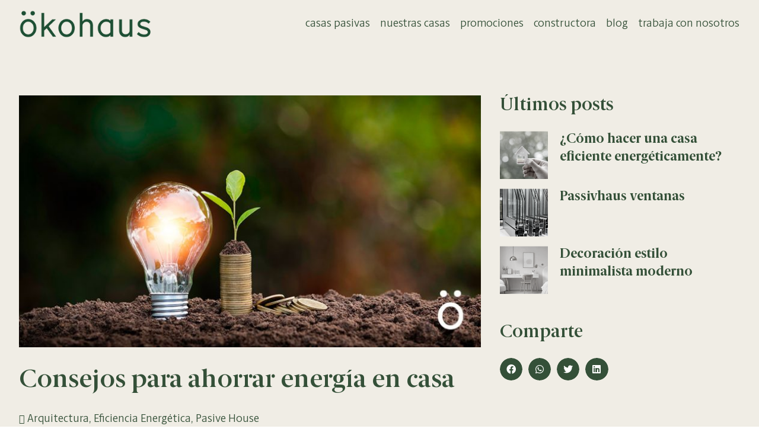

--- FILE ---
content_type: text/html; charset=UTF-8
request_url: https://okohaus.es/consejos-para-ahorrar-energia-en-casa/
body_size: 29238
content:
<!doctype html>
<html lang="es">
<head><meta charset="UTF-8"><script>if(navigator.userAgent.match(/MSIE|Internet Explorer/i)||navigator.userAgent.match(/Trident\/7\..*?rv:11/i)){var href=document.location.href;if(!href.match(/[?&]nowprocket/)){if(href.indexOf("?")==-1){if(href.indexOf("#")==-1){document.location.href=href+"?nowprocket=1"}else{document.location.href=href.replace("#","?nowprocket=1#")}}else{if(href.indexOf("#")==-1){document.location.href=href+"&nowprocket=1"}else{document.location.href=href.replace("#","&nowprocket=1#")}}}}</script><script>class RocketLazyLoadScripts{constructor(){this.v="1.2.3",this.triggerEvents=["keydown","mousedown","mousemove","touchmove","touchstart","touchend","wheel"],this.userEventHandler=this._triggerListener.bind(this),this.touchStartHandler=this._onTouchStart.bind(this),this.touchMoveHandler=this._onTouchMove.bind(this),this.touchEndHandler=this._onTouchEnd.bind(this),this.clickHandler=this._onClick.bind(this),this.interceptedClicks=[],window.addEventListener("pageshow",t=>{this.persisted=t.persisted}),window.addEventListener("DOMContentLoaded",()=>{this._preconnect3rdParties()}),this.delayedScripts={normal:[],async:[],defer:[]},this.trash=[],this.allJQueries=[]}_addUserInteractionListener(t){if(document.hidden){t._triggerListener();return}this.triggerEvents.forEach(e=>window.addEventListener(e,t.userEventHandler,{passive:!0})),window.addEventListener("touchstart",t.touchStartHandler,{passive:!0}),window.addEventListener("mousedown",t.touchStartHandler),document.addEventListener("visibilitychange",t.userEventHandler)}_removeUserInteractionListener(){this.triggerEvents.forEach(t=>window.removeEventListener(t,this.userEventHandler,{passive:!0})),document.removeEventListener("visibilitychange",this.userEventHandler)}_onTouchStart(t){"HTML"!==t.target.tagName&&(window.addEventListener("touchend",this.touchEndHandler),window.addEventListener("mouseup",this.touchEndHandler),window.addEventListener("touchmove",this.touchMoveHandler,{passive:!0}),window.addEventListener("mousemove",this.touchMoveHandler),t.target.addEventListener("click",this.clickHandler),this._renameDOMAttribute(t.target,"onclick","rocket-onclick"),this._pendingClickStarted())}_onTouchMove(t){window.removeEventListener("touchend",this.touchEndHandler),window.removeEventListener("mouseup",this.touchEndHandler),window.removeEventListener("touchmove",this.touchMoveHandler,{passive:!0}),window.removeEventListener("mousemove",this.touchMoveHandler),t.target.removeEventListener("click",this.clickHandler),this._renameDOMAttribute(t.target,"rocket-onclick","onclick"),this._pendingClickFinished()}_onTouchEnd(t){window.removeEventListener("touchend",this.touchEndHandler),window.removeEventListener("mouseup",this.touchEndHandler),window.removeEventListener("touchmove",this.touchMoveHandler,{passive:!0}),window.removeEventListener("mousemove",this.touchMoveHandler)}_onClick(t){t.target.removeEventListener("click",this.clickHandler),this._renameDOMAttribute(t.target,"rocket-onclick","onclick"),this.interceptedClicks.push(t),t.preventDefault(),t.stopPropagation(),t.stopImmediatePropagation(),this._pendingClickFinished()}_replayClicks(){window.removeEventListener("touchstart",this.touchStartHandler,{passive:!0}),window.removeEventListener("mousedown",this.touchStartHandler),this.interceptedClicks.forEach(t=>{t.target.dispatchEvent(new MouseEvent("click",{view:t.view,bubbles:!0,cancelable:!0}))})}_waitForPendingClicks(){return new Promise(t=>{this._isClickPending?this._pendingClickFinished=t:t()})}_pendingClickStarted(){this._isClickPending=!0}_pendingClickFinished(){this._isClickPending=!1}_renameDOMAttribute(t,e,r){t.hasAttribute&&t.hasAttribute(e)&&(event.target.setAttribute(r,event.target.getAttribute(e)),event.target.removeAttribute(e))}_triggerListener(){this._removeUserInteractionListener(this),"loading"===document.readyState?document.addEventListener("DOMContentLoaded",this._loadEverythingNow.bind(this)):this._loadEverythingNow()}_preconnect3rdParties(){let t=[];document.querySelectorAll("script[type=rocketlazyloadscript]").forEach(e=>{if(e.hasAttribute("src")){let r=new URL(e.src).origin;r!==location.origin&&t.push({src:r,crossOrigin:e.crossOrigin||"module"===e.getAttribute("data-rocket-type")})}}),t=[...new Map(t.map(t=>[JSON.stringify(t),t])).values()],this._batchInjectResourceHints(t,"preconnect")}async _loadEverythingNow(){this.lastBreath=Date.now(),this._delayEventListeners(this),this._delayJQueryReady(this),this._handleDocumentWrite(),this._registerAllDelayedScripts(),this._preloadAllScripts(),await this._loadScriptsFromList(this.delayedScripts.normal),await this._loadScriptsFromList(this.delayedScripts.defer),await this._loadScriptsFromList(this.delayedScripts.async);try{await this._triggerDOMContentLoaded(),await this._triggerWindowLoad()}catch(t){console.error(t)}window.dispatchEvent(new Event("rocket-allScriptsLoaded")),this._waitForPendingClicks().then(()=>{this._replayClicks()}),this._emptyTrash()}_registerAllDelayedScripts(){document.querySelectorAll("script[type=rocketlazyloadscript]").forEach(t=>{t.hasAttribute("data-rocket-src")?t.hasAttribute("async")&&!1!==t.async?this.delayedScripts.async.push(t):t.hasAttribute("defer")&&!1!==t.defer||"module"===t.getAttribute("data-rocket-type")?this.delayedScripts.defer.push(t):this.delayedScripts.normal.push(t):this.delayedScripts.normal.push(t)})}async _transformScript(t){return new Promise((await this._littleBreath(),navigator.userAgent.indexOf("Firefox/")>0||""===navigator.vendor)?e=>{let r=document.createElement("script");[...t.attributes].forEach(t=>{let e=t.nodeName;"type"!==e&&("data-rocket-type"===e&&(e="type"),"data-rocket-src"===e&&(e="src"),r.setAttribute(e,t.nodeValue))}),t.text&&(r.text=t.text),r.hasAttribute("src")?(r.addEventListener("load",e),r.addEventListener("error",e)):(r.text=t.text,e());try{t.parentNode.replaceChild(r,t)}catch(i){e()}}:async e=>{function r(){t.setAttribute("data-rocket-status","failed"),e()}try{let i=t.getAttribute("data-rocket-type"),n=t.getAttribute("data-rocket-src");t.text,i?(t.type=i,t.removeAttribute("data-rocket-type")):t.removeAttribute("type"),t.addEventListener("load",function r(){t.setAttribute("data-rocket-status","executed"),e()}),t.addEventListener("error",r),n?(t.removeAttribute("data-rocket-src"),t.src=n):t.src="data:text/javascript;base64,"+window.btoa(unescape(encodeURIComponent(t.text)))}catch(s){r()}})}async _loadScriptsFromList(t){let e=t.shift();return e&&e.isConnected?(await this._transformScript(e),this._loadScriptsFromList(t)):Promise.resolve()}_preloadAllScripts(){this._batchInjectResourceHints([...this.delayedScripts.normal,...this.delayedScripts.defer,...this.delayedScripts.async],"preload")}_batchInjectResourceHints(t,e){var r=document.createDocumentFragment();t.forEach(t=>{let i=t.getAttribute&&t.getAttribute("data-rocket-src")||t.src;if(i){let n=document.createElement("link");n.href=i,n.rel=e,"preconnect"!==e&&(n.as="script"),t.getAttribute&&"module"===t.getAttribute("data-rocket-type")&&(n.crossOrigin=!0),t.crossOrigin&&(n.crossOrigin=t.crossOrigin),t.integrity&&(n.integrity=t.integrity),r.appendChild(n),this.trash.push(n)}}),document.head.appendChild(r)}_delayEventListeners(t){let e={};function r(t,r){!function t(r){!e[r]&&(e[r]={originalFunctions:{add:r.addEventListener,remove:r.removeEventListener},eventsToRewrite:[]},r.addEventListener=function(){arguments[0]=i(arguments[0]),e[r].originalFunctions.add.apply(r,arguments)},r.removeEventListener=function(){arguments[0]=i(arguments[0]),e[r].originalFunctions.remove.apply(r,arguments)});function i(t){return e[r].eventsToRewrite.indexOf(t)>=0?"rocket-"+t:t}}(t),e[t].eventsToRewrite.push(r)}function i(t,e){let r=t[e];Object.defineProperty(t,e,{get:()=>r||function(){},set(i){t["rocket"+e]=r=i}})}r(document,"DOMContentLoaded"),r(window,"DOMContentLoaded"),r(window,"load"),r(window,"pageshow"),r(document,"readystatechange"),i(document,"onreadystatechange"),i(window,"onload"),i(window,"onpageshow")}_delayJQueryReady(t){let e;function r(r){if(r&&r.fn&&!t.allJQueries.includes(r)){r.fn.ready=r.fn.init.prototype.ready=function(e){return t.domReadyFired?e.bind(document)(r):document.addEventListener("rocket-DOMContentLoaded",()=>e.bind(document)(r)),r([])};let i=r.fn.on;r.fn.on=r.fn.init.prototype.on=function(){if(this[0]===window){function t(t){return t.split(" ").map(t=>"load"===t||0===t.indexOf("load.")?"rocket-jquery-load":t).join(" ")}"string"==typeof arguments[0]||arguments[0]instanceof String?arguments[0]=t(arguments[0]):"object"==typeof arguments[0]&&Object.keys(arguments[0]).forEach(e=>{let r=arguments[0][e];delete arguments[0][e],arguments[0][t(e)]=r})}return i.apply(this,arguments),this},t.allJQueries.push(r)}e=r}r(window.jQuery),Object.defineProperty(window,"jQuery",{get:()=>e,set(t){r(t)}})}async _triggerDOMContentLoaded(){this.domReadyFired=!0,await this._littleBreath(),document.dispatchEvent(new Event("rocket-DOMContentLoaded")),await this._littleBreath(),window.dispatchEvent(new Event("rocket-DOMContentLoaded")),await this._littleBreath(),document.dispatchEvent(new Event("rocket-readystatechange")),await this._littleBreath(),document.rocketonreadystatechange&&document.rocketonreadystatechange()}async _triggerWindowLoad(){await this._littleBreath(),window.dispatchEvent(new Event("rocket-load")),await this._littleBreath(),window.rocketonload&&window.rocketonload(),await this._littleBreath(),this.allJQueries.forEach(t=>t(window).trigger("rocket-jquery-load")),await this._littleBreath();let t=new Event("rocket-pageshow");t.persisted=this.persisted,window.dispatchEvent(t),await this._littleBreath(),window.rocketonpageshow&&window.rocketonpageshow({persisted:this.persisted})}_handleDocumentWrite(){let t=new Map;document.write=document.writeln=function(e){let r=document.currentScript;r||console.error("WPRocket unable to document.write this: "+e);let i=document.createRange(),n=r.parentElement,s=t.get(r);void 0===s&&(s=r.nextSibling,t.set(r,s));let a=document.createDocumentFragment();i.setStart(a,0),a.appendChild(i.createContextualFragment(e)),n.insertBefore(a,s)}}async _littleBreath(){Date.now()-this.lastBreath>45&&(await this._requestAnimFrame(),this.lastBreath=Date.now())}async _requestAnimFrame(){return document.hidden?new Promise(t=>setTimeout(t)):new Promise(t=>requestAnimationFrame(t))}_emptyTrash(){this.trash.forEach(t=>t.remove())}static run(){let t=new RocketLazyLoadScripts;t._addUserInteractionListener(t)}}RocketLazyLoadScripts.run();</script>
	
	<meta name="viewport" content="width=device-width, initial-scale=1">
	<link rel="profile" href="https://gmpg.org/xfn/11">
	<meta name='robots' content='index, follow, max-image-preview:large, max-snippet:-1, max-video-preview:-1' />

	<!-- This site is optimized with the Yoast SEO plugin v21.4 - https://yoast.com/wordpress/plugins/seo/ -->
	<title>Consejos para ahorrar energía en casa - Okohaus Casas Pasivas</title><link rel="stylesheet" href="https://okohaus.es/wp-content/cache/min/1/e13efa5f981f0db5de4258210d4ab885.css" media="all" data-minify="1" />
	<meta name="description" content="Cada día son decenas de miles las personas que buscan consejos para ahorrar energía en casa. descubre algunos de ellos aquí." />
	<link rel="canonical" href="https://okohaus.es/consejos-para-ahorrar-energia-en-casa/" />
	<meta property="og:locale" content="es_ES" />
	<meta property="og:type" content="article" />
	<meta property="og:title" content="Consejos para ahorrar energía en casa - Okohaus Casas Pasivas" />
	<meta property="og:description" content="Cada día son decenas de miles las personas que buscan consejos para ahorrar energía en casa. descubre algunos de ellos aquí." />
	<meta property="og:url" content="https://okohaus.es/consejos-para-ahorrar-energia-en-casa/" />
	<meta property="og:site_name" content="Okohaus" />
	<meta property="article:publisher" content="https://www.instagram.com/okohaus.casaspasivas/" />
	<meta property="article:published_time" content="2022-04-08T12:49:16+00:00" />
	<meta property="og:image" content="https://okohaus.es/wp-content/uploads/2022/03/ahorro-energia.jpg" />
	<meta property="og:image:width" content="880" />
	<meta property="og:image:height" content="480" />
	<meta property="og:image:type" content="image/jpeg" />
	<meta name="author" content="galeondev" />
	<meta name="twitter:card" content="summary_large_image" />
	<meta name="twitter:label1" content="Escrito por" />
	<meta name="twitter:data1" content="galeondev" />
	<meta name="twitter:label2" content="Tiempo de lectura" />
	<meta name="twitter:data2" content="6 minutos" />
	<script type="application/ld+json" class="yoast-schema-graph">{"@context":"https://schema.org","@graph":[{"@type":"Article","@id":"https://okohaus.es/consejos-para-ahorrar-energia-en-casa/#article","isPartOf":{"@id":"https://okohaus.es/consejos-para-ahorrar-energia-en-casa/"},"author":{"name":"galeondev","@id":"https://okohaus.es/#/schema/person/4c0bf8044c1e59e7055020449b892a53"},"headline":"Consejos para ahorrar energía en casa","datePublished":"2022-04-08T12:49:16+00:00","dateModified":"2022-04-08T12:49:16+00:00","mainEntityOfPage":{"@id":"https://okohaus.es/consejos-para-ahorrar-energia-en-casa/"},"wordCount":1188,"publisher":{"@id":"https://okohaus.es/#organization"},"image":{"@id":"https://okohaus.es/consejos-para-ahorrar-energia-en-casa/#primaryimage"},"thumbnailUrl":"https://okohaus.es/wp-content/uploads/2022/03/ahorro-energia.jpg","keywords":["Consejos para ahorrar energía en casa"],"articleSection":["Arquitectura","Eficiencia Energética","Pasive House"],"inLanguage":"es"},{"@type":"WebPage","@id":"https://okohaus.es/consejos-para-ahorrar-energia-en-casa/","url":"https://okohaus.es/consejos-para-ahorrar-energia-en-casa/","name":"Consejos para ahorrar energía en casa - Okohaus Casas Pasivas","isPartOf":{"@id":"https://okohaus.es/#website"},"primaryImageOfPage":{"@id":"https://okohaus.es/consejos-para-ahorrar-energia-en-casa/#primaryimage"},"image":{"@id":"https://okohaus.es/consejos-para-ahorrar-energia-en-casa/#primaryimage"},"thumbnailUrl":"https://okohaus.es/wp-content/uploads/2022/03/ahorro-energia.jpg","datePublished":"2022-04-08T12:49:16+00:00","dateModified":"2022-04-08T12:49:16+00:00","description":"Cada día son decenas de miles las personas que buscan consejos para ahorrar energía en casa. descubre algunos de ellos aquí.","breadcrumb":{"@id":"https://okohaus.es/consejos-para-ahorrar-energia-en-casa/#breadcrumb"},"inLanguage":"es","potentialAction":[{"@type":"ReadAction","target":["https://okohaus.es/consejos-para-ahorrar-energia-en-casa/"]}]},{"@type":"ImageObject","inLanguage":"es","@id":"https://okohaus.es/consejos-para-ahorrar-energia-en-casa/#primaryimage","url":"https://okohaus.es/wp-content/uploads/2022/03/ahorro-energia.jpg","contentUrl":"https://okohaus.es/wp-content/uploads/2022/03/ahorro-energia.jpg","width":880,"height":480},{"@type":"BreadcrumbList","@id":"https://okohaus.es/consejos-para-ahorrar-energia-en-casa/#breadcrumb","itemListElement":[{"@type":"ListItem","position":1,"name":"Portada","item":"https://okohaus.es/"},{"@type":"ListItem","position":2,"name":"Blog","item":"https://okohaus.es/blog/"},{"@type":"ListItem","position":3,"name":"Consejos para ahorrar energía en casa"}]},{"@type":"WebSite","@id":"https://okohaus.es/#website","url":"https://okohaus.es/","name":"Okohaus","description":"Construcción de Casas Pasivas en Galicia","publisher":{"@id":"https://okohaus.es/#organization"},"potentialAction":[{"@type":"SearchAction","target":{"@type":"EntryPoint","urlTemplate":"https://okohaus.es/?s={search_term_string}"},"query-input":"required name=search_term_string"}],"inLanguage":"es"},{"@type":"Organization","@id":"https://okohaus.es/#organization","name":"Okohaus Casas Pasivas","url":"https://okohaus.es/","logo":{"@type":"ImageObject","inLanguage":"es","@id":"https://okohaus.es/#/schema/logo/image/","url":"https://okohaus.es/wp-content/uploads/okohaus_logo_min.png","contentUrl":"https://okohaus.es/wp-content/uploads/okohaus_logo_min.png","width":275,"height":60,"caption":"Okohaus Casas Pasivas"},"image":{"@id":"https://okohaus.es/#/schema/logo/image/"},"sameAs":["https://www.instagram.com/okohaus.casaspasivas/","https://www.linkedin.com/company/kohaus/"]},{"@type":"Person","@id":"https://okohaus.es/#/schema/person/4c0bf8044c1e59e7055020449b892a53","name":"galeondev","sameAs":["https://okohaus.es"],"url":"https://okohaus.es/author/galeondev/"}]}</script>
	<!-- / Yoast SEO plugin. -->


<link rel="alternate" type="application/rss+xml" title="Okohaus &raquo; Feed" href="https://okohaus.es/feed/" />
<script type="rocketlazyloadscript">
window._wpemojiSettings = {"baseUrl":"https:\/\/s.w.org\/images\/core\/emoji\/14.0.0\/72x72\/","ext":".png","svgUrl":"https:\/\/s.w.org\/images\/core\/emoji\/14.0.0\/svg\/","svgExt":".svg","source":{"concatemoji":"https:\/\/okohaus.es\/wp-includes\/js\/wp-emoji-release.min.js?ver=6.3.7"}};
/*! This file is auto-generated */
!function(i,n){var o,s,e;function c(e){try{var t={supportTests:e,timestamp:(new Date).valueOf()};sessionStorage.setItem(o,JSON.stringify(t))}catch(e){}}function p(e,t,n){e.clearRect(0,0,e.canvas.width,e.canvas.height),e.fillText(t,0,0);var t=new Uint32Array(e.getImageData(0,0,e.canvas.width,e.canvas.height).data),r=(e.clearRect(0,0,e.canvas.width,e.canvas.height),e.fillText(n,0,0),new Uint32Array(e.getImageData(0,0,e.canvas.width,e.canvas.height).data));return t.every(function(e,t){return e===r[t]})}function u(e,t,n){switch(t){case"flag":return n(e,"\ud83c\udff3\ufe0f\u200d\u26a7\ufe0f","\ud83c\udff3\ufe0f\u200b\u26a7\ufe0f")?!1:!n(e,"\ud83c\uddfa\ud83c\uddf3","\ud83c\uddfa\u200b\ud83c\uddf3")&&!n(e,"\ud83c\udff4\udb40\udc67\udb40\udc62\udb40\udc65\udb40\udc6e\udb40\udc67\udb40\udc7f","\ud83c\udff4\u200b\udb40\udc67\u200b\udb40\udc62\u200b\udb40\udc65\u200b\udb40\udc6e\u200b\udb40\udc67\u200b\udb40\udc7f");case"emoji":return!n(e,"\ud83e\udef1\ud83c\udffb\u200d\ud83e\udef2\ud83c\udfff","\ud83e\udef1\ud83c\udffb\u200b\ud83e\udef2\ud83c\udfff")}return!1}function f(e,t,n){var r="undefined"!=typeof WorkerGlobalScope&&self instanceof WorkerGlobalScope?new OffscreenCanvas(300,150):i.createElement("canvas"),a=r.getContext("2d",{willReadFrequently:!0}),o=(a.textBaseline="top",a.font="600 32px Arial",{});return e.forEach(function(e){o[e]=t(a,e,n)}),o}function t(e){var t=i.createElement("script");t.src=e,t.defer=!0,i.head.appendChild(t)}"undefined"!=typeof Promise&&(o="wpEmojiSettingsSupports",s=["flag","emoji"],n.supports={everything:!0,everythingExceptFlag:!0},e=new Promise(function(e){i.addEventListener("DOMContentLoaded",e,{once:!0})}),new Promise(function(t){var n=function(){try{var e=JSON.parse(sessionStorage.getItem(o));if("object"==typeof e&&"number"==typeof e.timestamp&&(new Date).valueOf()<e.timestamp+604800&&"object"==typeof e.supportTests)return e.supportTests}catch(e){}return null}();if(!n){if("undefined"!=typeof Worker&&"undefined"!=typeof OffscreenCanvas&&"undefined"!=typeof URL&&URL.createObjectURL&&"undefined"!=typeof Blob)try{var e="postMessage("+f.toString()+"("+[JSON.stringify(s),u.toString(),p.toString()].join(",")+"));",r=new Blob([e],{type:"text/javascript"}),a=new Worker(URL.createObjectURL(r),{name:"wpTestEmojiSupports"});return void(a.onmessage=function(e){c(n=e.data),a.terminate(),t(n)})}catch(e){}c(n=f(s,u,p))}t(n)}).then(function(e){for(var t in e)n.supports[t]=e[t],n.supports.everything=n.supports.everything&&n.supports[t],"flag"!==t&&(n.supports.everythingExceptFlag=n.supports.everythingExceptFlag&&n.supports[t]);n.supports.everythingExceptFlag=n.supports.everythingExceptFlag&&!n.supports.flag,n.DOMReady=!1,n.readyCallback=function(){n.DOMReady=!0}}).then(function(){return e}).then(function(){var e;n.supports.everything||(n.readyCallback(),(e=n.source||{}).concatemoji?t(e.concatemoji):e.wpemoji&&e.twemoji&&(t(e.twemoji),t(e.wpemoji)))}))}((window,document),window._wpemojiSettings);
</script>
<style>
img.wp-smiley,
img.emoji {
	display: inline !important;
	border: none !important;
	box-shadow: none !important;
	height: 1em !important;
	width: 1em !important;
	margin: 0 0.07em !important;
	vertical-align: -0.1em !important;
	background: none !important;
	padding: 0 !important;
}
</style>
	



<style id='classic-theme-styles-inline-css'>
/*! This file is auto-generated */
.wp-block-button__link{color:#fff;background-color:#32373c;border-radius:9999px;box-shadow:none;text-decoration:none;padding:calc(.667em + 2px) calc(1.333em + 2px);font-size:1.125em}.wp-block-file__button{background:#32373c;color:#fff;text-decoration:none}
</style>
<style id='global-styles-inline-css'>
body{--wp--preset--color--black: #000000;--wp--preset--color--cyan-bluish-gray: #abb8c3;--wp--preset--color--white: #ffffff;--wp--preset--color--pale-pink: #f78da7;--wp--preset--color--vivid-red: #cf2e2e;--wp--preset--color--luminous-vivid-orange: #ff6900;--wp--preset--color--luminous-vivid-amber: #fcb900;--wp--preset--color--light-green-cyan: #7bdcb5;--wp--preset--color--vivid-green-cyan: #00d084;--wp--preset--color--pale-cyan-blue: #8ed1fc;--wp--preset--color--vivid-cyan-blue: #0693e3;--wp--preset--color--vivid-purple: #9b51e0;--wp--preset--gradient--vivid-cyan-blue-to-vivid-purple: linear-gradient(135deg,rgba(6,147,227,1) 0%,rgb(155,81,224) 100%);--wp--preset--gradient--light-green-cyan-to-vivid-green-cyan: linear-gradient(135deg,rgb(122,220,180) 0%,rgb(0,208,130) 100%);--wp--preset--gradient--luminous-vivid-amber-to-luminous-vivid-orange: linear-gradient(135deg,rgba(252,185,0,1) 0%,rgba(255,105,0,1) 100%);--wp--preset--gradient--luminous-vivid-orange-to-vivid-red: linear-gradient(135deg,rgba(255,105,0,1) 0%,rgb(207,46,46) 100%);--wp--preset--gradient--very-light-gray-to-cyan-bluish-gray: linear-gradient(135deg,rgb(238,238,238) 0%,rgb(169,184,195) 100%);--wp--preset--gradient--cool-to-warm-spectrum: linear-gradient(135deg,rgb(74,234,220) 0%,rgb(151,120,209) 20%,rgb(207,42,186) 40%,rgb(238,44,130) 60%,rgb(251,105,98) 80%,rgb(254,248,76) 100%);--wp--preset--gradient--blush-light-purple: linear-gradient(135deg,rgb(255,206,236) 0%,rgb(152,150,240) 100%);--wp--preset--gradient--blush-bordeaux: linear-gradient(135deg,rgb(254,205,165) 0%,rgb(254,45,45) 50%,rgb(107,0,62) 100%);--wp--preset--gradient--luminous-dusk: linear-gradient(135deg,rgb(255,203,112) 0%,rgb(199,81,192) 50%,rgb(65,88,208) 100%);--wp--preset--gradient--pale-ocean: linear-gradient(135deg,rgb(255,245,203) 0%,rgb(182,227,212) 50%,rgb(51,167,181) 100%);--wp--preset--gradient--electric-grass: linear-gradient(135deg,rgb(202,248,128) 0%,rgb(113,206,126) 100%);--wp--preset--gradient--midnight: linear-gradient(135deg,rgb(2,3,129) 0%,rgb(40,116,252) 100%);--wp--preset--font-size--small: 13px;--wp--preset--font-size--medium: 20px;--wp--preset--font-size--large: 36px;--wp--preset--font-size--x-large: 42px;--wp--preset--spacing--20: 0.44rem;--wp--preset--spacing--30: 0.67rem;--wp--preset--spacing--40: 1rem;--wp--preset--spacing--50: 1.5rem;--wp--preset--spacing--60: 2.25rem;--wp--preset--spacing--70: 3.38rem;--wp--preset--spacing--80: 5.06rem;--wp--preset--shadow--natural: 6px 6px 9px rgba(0, 0, 0, 0.2);--wp--preset--shadow--deep: 12px 12px 50px rgba(0, 0, 0, 0.4);--wp--preset--shadow--sharp: 6px 6px 0px rgba(0, 0, 0, 0.2);--wp--preset--shadow--outlined: 6px 6px 0px -3px rgba(255, 255, 255, 1), 6px 6px rgba(0, 0, 0, 1);--wp--preset--shadow--crisp: 6px 6px 0px rgba(0, 0, 0, 1);}:where(.is-layout-flex){gap: 0.5em;}:where(.is-layout-grid){gap: 0.5em;}body .is-layout-flow > .alignleft{float: left;margin-inline-start: 0;margin-inline-end: 2em;}body .is-layout-flow > .alignright{float: right;margin-inline-start: 2em;margin-inline-end: 0;}body .is-layout-flow > .aligncenter{margin-left: auto !important;margin-right: auto !important;}body .is-layout-constrained > .alignleft{float: left;margin-inline-start: 0;margin-inline-end: 2em;}body .is-layout-constrained > .alignright{float: right;margin-inline-start: 2em;margin-inline-end: 0;}body .is-layout-constrained > .aligncenter{margin-left: auto !important;margin-right: auto !important;}body .is-layout-constrained > :where(:not(.alignleft):not(.alignright):not(.alignfull)){max-width: var(--wp--style--global--content-size);margin-left: auto !important;margin-right: auto !important;}body .is-layout-constrained > .alignwide{max-width: var(--wp--style--global--wide-size);}body .is-layout-flex{display: flex;}body .is-layout-flex{flex-wrap: wrap;align-items: center;}body .is-layout-flex > *{margin: 0;}body .is-layout-grid{display: grid;}body .is-layout-grid > *{margin: 0;}:where(.wp-block-columns.is-layout-flex){gap: 2em;}:where(.wp-block-columns.is-layout-grid){gap: 2em;}:where(.wp-block-post-template.is-layout-flex){gap: 1.25em;}:where(.wp-block-post-template.is-layout-grid){gap: 1.25em;}.has-black-color{color: var(--wp--preset--color--black) !important;}.has-cyan-bluish-gray-color{color: var(--wp--preset--color--cyan-bluish-gray) !important;}.has-white-color{color: var(--wp--preset--color--white) !important;}.has-pale-pink-color{color: var(--wp--preset--color--pale-pink) !important;}.has-vivid-red-color{color: var(--wp--preset--color--vivid-red) !important;}.has-luminous-vivid-orange-color{color: var(--wp--preset--color--luminous-vivid-orange) !important;}.has-luminous-vivid-amber-color{color: var(--wp--preset--color--luminous-vivid-amber) !important;}.has-light-green-cyan-color{color: var(--wp--preset--color--light-green-cyan) !important;}.has-vivid-green-cyan-color{color: var(--wp--preset--color--vivid-green-cyan) !important;}.has-pale-cyan-blue-color{color: var(--wp--preset--color--pale-cyan-blue) !important;}.has-vivid-cyan-blue-color{color: var(--wp--preset--color--vivid-cyan-blue) !important;}.has-vivid-purple-color{color: var(--wp--preset--color--vivid-purple) !important;}.has-black-background-color{background-color: var(--wp--preset--color--black) !important;}.has-cyan-bluish-gray-background-color{background-color: var(--wp--preset--color--cyan-bluish-gray) !important;}.has-white-background-color{background-color: var(--wp--preset--color--white) !important;}.has-pale-pink-background-color{background-color: var(--wp--preset--color--pale-pink) !important;}.has-vivid-red-background-color{background-color: var(--wp--preset--color--vivid-red) !important;}.has-luminous-vivid-orange-background-color{background-color: var(--wp--preset--color--luminous-vivid-orange) !important;}.has-luminous-vivid-amber-background-color{background-color: var(--wp--preset--color--luminous-vivid-amber) !important;}.has-light-green-cyan-background-color{background-color: var(--wp--preset--color--light-green-cyan) !important;}.has-vivid-green-cyan-background-color{background-color: var(--wp--preset--color--vivid-green-cyan) !important;}.has-pale-cyan-blue-background-color{background-color: var(--wp--preset--color--pale-cyan-blue) !important;}.has-vivid-cyan-blue-background-color{background-color: var(--wp--preset--color--vivid-cyan-blue) !important;}.has-vivid-purple-background-color{background-color: var(--wp--preset--color--vivid-purple) !important;}.has-black-border-color{border-color: var(--wp--preset--color--black) !important;}.has-cyan-bluish-gray-border-color{border-color: var(--wp--preset--color--cyan-bluish-gray) !important;}.has-white-border-color{border-color: var(--wp--preset--color--white) !important;}.has-pale-pink-border-color{border-color: var(--wp--preset--color--pale-pink) !important;}.has-vivid-red-border-color{border-color: var(--wp--preset--color--vivid-red) !important;}.has-luminous-vivid-orange-border-color{border-color: var(--wp--preset--color--luminous-vivid-orange) !important;}.has-luminous-vivid-amber-border-color{border-color: var(--wp--preset--color--luminous-vivid-amber) !important;}.has-light-green-cyan-border-color{border-color: var(--wp--preset--color--light-green-cyan) !important;}.has-vivid-green-cyan-border-color{border-color: var(--wp--preset--color--vivid-green-cyan) !important;}.has-pale-cyan-blue-border-color{border-color: var(--wp--preset--color--pale-cyan-blue) !important;}.has-vivid-cyan-blue-border-color{border-color: var(--wp--preset--color--vivid-cyan-blue) !important;}.has-vivid-purple-border-color{border-color: var(--wp--preset--color--vivid-purple) !important;}.has-vivid-cyan-blue-to-vivid-purple-gradient-background{background: var(--wp--preset--gradient--vivid-cyan-blue-to-vivid-purple) !important;}.has-light-green-cyan-to-vivid-green-cyan-gradient-background{background: var(--wp--preset--gradient--light-green-cyan-to-vivid-green-cyan) !important;}.has-luminous-vivid-amber-to-luminous-vivid-orange-gradient-background{background: var(--wp--preset--gradient--luminous-vivid-amber-to-luminous-vivid-orange) !important;}.has-luminous-vivid-orange-to-vivid-red-gradient-background{background: var(--wp--preset--gradient--luminous-vivid-orange-to-vivid-red) !important;}.has-very-light-gray-to-cyan-bluish-gray-gradient-background{background: var(--wp--preset--gradient--very-light-gray-to-cyan-bluish-gray) !important;}.has-cool-to-warm-spectrum-gradient-background{background: var(--wp--preset--gradient--cool-to-warm-spectrum) !important;}.has-blush-light-purple-gradient-background{background: var(--wp--preset--gradient--blush-light-purple) !important;}.has-blush-bordeaux-gradient-background{background: var(--wp--preset--gradient--blush-bordeaux) !important;}.has-luminous-dusk-gradient-background{background: var(--wp--preset--gradient--luminous-dusk) !important;}.has-pale-ocean-gradient-background{background: var(--wp--preset--gradient--pale-ocean) !important;}.has-electric-grass-gradient-background{background: var(--wp--preset--gradient--electric-grass) !important;}.has-midnight-gradient-background{background: var(--wp--preset--gradient--midnight) !important;}.has-small-font-size{font-size: var(--wp--preset--font-size--small) !important;}.has-medium-font-size{font-size: var(--wp--preset--font-size--medium) !important;}.has-large-font-size{font-size: var(--wp--preset--font-size--large) !important;}.has-x-large-font-size{font-size: var(--wp--preset--font-size--x-large) !important;}
.wp-block-navigation a:where(:not(.wp-element-button)){color: inherit;}
:where(.wp-block-post-template.is-layout-flex){gap: 1.25em;}:where(.wp-block-post-template.is-layout-grid){gap: 1.25em;}
:where(.wp-block-columns.is-layout-flex){gap: 2em;}:where(.wp-block-columns.is-layout-grid){gap: 2em;}
.wp-block-pullquote{font-size: 1.5em;line-height: 1.6;}
</style>

<link rel='stylesheet' id='elementor-frontend-css' href='https://okohaus.es/wp-content/uploads/elementor/css/custom-frontend-lite.min.css?ver=1698668795' media='all' />
<link rel='stylesheet' id='elementor-post-7-css' href='https://okohaus.es/wp-content/uploads/elementor/css/post-7.css?ver=1698668795' media='all' />







<link rel='stylesheet' id='elementor-pro-css' href='https://okohaus.es/wp-content/uploads/elementor/css/custom-pro-frontend-lite.min.css?ver=1698668795' media='all' />

<link rel='stylesheet' id='elementor-global-css' href='https://okohaus.es/wp-content/uploads/elementor/css/global.css?ver=1698668798' media='all' />
<link rel='stylesheet' id='elementor-post-16-css' href='https://okohaus.es/wp-content/uploads/elementor/css/post-16.css?ver=1698668799' media='all' />
<link rel='stylesheet' id='elementor-post-177-css' href='https://okohaus.es/wp-content/uploads/elementor/css/post-177.css?ver=1702994341' media='all' />
<link rel='stylesheet' id='elementor-post-1527-css' href='https://okohaus.es/wp-content/uploads/elementor/css/post-1527.css?ver=1698672439' media='all' />



<style id='moove_gdpr_frontend-inline-css'>
				#moove_gdpr_cookie_modal .moove-gdpr-modal-content .moove-gdpr-tab-main h3.tab-title, 
				#moove_gdpr_cookie_modal .moove-gdpr-modal-content .moove-gdpr-tab-main span.tab-title,
				#moove_gdpr_cookie_modal .moove-gdpr-modal-content .moove-gdpr-modal-left-content #moove-gdpr-menu li a, 
				#moove_gdpr_cookie_modal .moove-gdpr-modal-content .moove-gdpr-modal-left-content #moove-gdpr-menu li button,
				#moove_gdpr_cookie_modal .moove-gdpr-modal-content .moove-gdpr-modal-left-content .moove-gdpr-branding-cnt a,
				#moove_gdpr_cookie_modal .moove-gdpr-modal-content .moove-gdpr-modal-footer-content .moove-gdpr-button-holder a.mgbutton, 
				#moove_gdpr_cookie_modal .moove-gdpr-modal-content .moove-gdpr-modal-footer-content .moove-gdpr-button-holder button.mgbutton,
				#moove_gdpr_cookie_modal .cookie-switch .cookie-slider:after, 
				#moove_gdpr_cookie_modal .cookie-switch .slider:after, 
				#moove_gdpr_cookie_modal .switch .cookie-slider:after, 
				#moove_gdpr_cookie_modal .switch .slider:after,
				#moove_gdpr_cookie_info_bar .moove-gdpr-info-bar-container .moove-gdpr-info-bar-content p, 
				#moove_gdpr_cookie_info_bar .moove-gdpr-info-bar-container .moove-gdpr-info-bar-content p a,
				#moove_gdpr_cookie_info_bar .moove-gdpr-info-bar-container .moove-gdpr-info-bar-content a.mgbutton, 
				#moove_gdpr_cookie_info_bar .moove-gdpr-info-bar-container .moove-gdpr-info-bar-content button.mgbutton,
				#moove_gdpr_cookie_modal .moove-gdpr-modal-content .moove-gdpr-tab-main .moove-gdpr-tab-main-content h1, 
				#moove_gdpr_cookie_modal .moove-gdpr-modal-content .moove-gdpr-tab-main .moove-gdpr-tab-main-content h2, 
				#moove_gdpr_cookie_modal .moove-gdpr-modal-content .moove-gdpr-tab-main .moove-gdpr-tab-main-content h3, 
				#moove_gdpr_cookie_modal .moove-gdpr-modal-content .moove-gdpr-tab-main .moove-gdpr-tab-main-content h4, 
				#moove_gdpr_cookie_modal .moove-gdpr-modal-content .moove-gdpr-tab-main .moove-gdpr-tab-main-content h5, 
				#moove_gdpr_cookie_modal .moove-gdpr-modal-content .moove-gdpr-tab-main .moove-gdpr-tab-main-content h6,
				#moove_gdpr_cookie_modal .moove-gdpr-modal-content.moove_gdpr_modal_theme_v2 .moove-gdpr-modal-title .tab-title,
				#moove_gdpr_cookie_modal .moove-gdpr-modal-content.moove_gdpr_modal_theme_v2 .moove-gdpr-tab-main h3.tab-title, 
				#moove_gdpr_cookie_modal .moove-gdpr-modal-content.moove_gdpr_modal_theme_v2 .moove-gdpr-tab-main span.tab-title,
				#moove_gdpr_cookie_modal .moove-gdpr-modal-content.moove_gdpr_modal_theme_v2 .moove-gdpr-branding-cnt a {
				 	font-weight: inherit				}
			#moove_gdpr_cookie_modal,#moove_gdpr_cookie_info_bar,.gdpr_cookie_settings_shortcode_content{font-family:inherit}#moove_gdpr_save_popup_settings_button{background-color:#373737;color:#fff}#moove_gdpr_save_popup_settings_button:hover{background-color:#000}#moove_gdpr_cookie_info_bar .moove-gdpr-info-bar-container .moove-gdpr-info-bar-content a.mgbutton,#moove_gdpr_cookie_info_bar .moove-gdpr-info-bar-container .moove-gdpr-info-bar-content button.mgbutton{background-color:#345038}#moove_gdpr_cookie_modal .moove-gdpr-modal-content .moove-gdpr-modal-footer-content .moove-gdpr-button-holder a.mgbutton,#moove_gdpr_cookie_modal .moove-gdpr-modal-content .moove-gdpr-modal-footer-content .moove-gdpr-button-holder button.mgbutton,.gdpr_cookie_settings_shortcode_content .gdpr-shr-button.button-green{background-color:#345038;border-color:#345038}#moove_gdpr_cookie_modal .moove-gdpr-modal-content .moove-gdpr-modal-footer-content .moove-gdpr-button-holder a.mgbutton:hover,#moove_gdpr_cookie_modal .moove-gdpr-modal-content .moove-gdpr-modal-footer-content .moove-gdpr-button-holder button.mgbutton:hover,.gdpr_cookie_settings_shortcode_content .gdpr-shr-button.button-green:hover{background-color:#fff;color:#345038}#moove_gdpr_cookie_modal .moove-gdpr-modal-content .moove-gdpr-modal-close i,#moove_gdpr_cookie_modal .moove-gdpr-modal-content .moove-gdpr-modal-close span.gdpr-icon{background-color:#345038;border:1px solid #345038}#moove_gdpr_cookie_info_bar span.change-settings-button.focus-g,#moove_gdpr_cookie_info_bar span.change-settings-button:focus,#moove_gdpr_cookie_info_bar button.change-settings-button.focus-g,#moove_gdpr_cookie_info_bar button.change-settings-button:focus{-webkit-box-shadow:0 0 1px 3px #345038;-moz-box-shadow:0 0 1px 3px #345038;box-shadow:0 0 1px 3px #345038}#moove_gdpr_cookie_modal .moove-gdpr-modal-content .moove-gdpr-modal-close i:hover,#moove_gdpr_cookie_modal .moove-gdpr-modal-content .moove-gdpr-modal-close span.gdpr-icon:hover,#moove_gdpr_cookie_info_bar span[data-href]>u.change-settings-button{color:#345038}#moove_gdpr_cookie_modal .moove-gdpr-modal-content .moove-gdpr-modal-left-content #moove-gdpr-menu li.menu-item-selected a span.gdpr-icon,#moove_gdpr_cookie_modal .moove-gdpr-modal-content .moove-gdpr-modal-left-content #moove-gdpr-menu li.menu-item-selected button span.gdpr-icon{color:inherit}#moove_gdpr_cookie_modal .moove-gdpr-modal-content .moove-gdpr-modal-left-content #moove-gdpr-menu li a span.gdpr-icon,#moove_gdpr_cookie_modal .moove-gdpr-modal-content .moove-gdpr-modal-left-content #moove-gdpr-menu li button span.gdpr-icon{color:inherit}#moove_gdpr_cookie_modal .gdpr-acc-link{line-height:0;font-size:0;color:transparent;position:absolute}#moove_gdpr_cookie_modal .moove-gdpr-modal-content .moove-gdpr-modal-close:hover i,#moove_gdpr_cookie_modal .moove-gdpr-modal-content .moove-gdpr-modal-left-content #moove-gdpr-menu li a,#moove_gdpr_cookie_modal .moove-gdpr-modal-content .moove-gdpr-modal-left-content #moove-gdpr-menu li button,#moove_gdpr_cookie_modal .moove-gdpr-modal-content .moove-gdpr-modal-left-content #moove-gdpr-menu li button i,#moove_gdpr_cookie_modal .moove-gdpr-modal-content .moove-gdpr-modal-left-content #moove-gdpr-menu li a i,#moove_gdpr_cookie_modal .moove-gdpr-modal-content .moove-gdpr-tab-main .moove-gdpr-tab-main-content a:hover,#moove_gdpr_cookie_info_bar.moove-gdpr-dark-scheme .moove-gdpr-info-bar-container .moove-gdpr-info-bar-content a.mgbutton:hover,#moove_gdpr_cookie_info_bar.moove-gdpr-dark-scheme .moove-gdpr-info-bar-container .moove-gdpr-info-bar-content button.mgbutton:hover,#moove_gdpr_cookie_info_bar.moove-gdpr-dark-scheme .moove-gdpr-info-bar-container .moove-gdpr-info-bar-content a:hover,#moove_gdpr_cookie_info_bar.moove-gdpr-dark-scheme .moove-gdpr-info-bar-container .moove-gdpr-info-bar-content button:hover,#moove_gdpr_cookie_info_bar.moove-gdpr-dark-scheme .moove-gdpr-info-bar-container .moove-gdpr-info-bar-content span.change-settings-button:hover,#moove_gdpr_cookie_info_bar.moove-gdpr-dark-scheme .moove-gdpr-info-bar-container .moove-gdpr-info-bar-content button.change-settings-button:hover,#moove_gdpr_cookie_info_bar.moove-gdpr-dark-scheme .moove-gdpr-info-bar-container .moove-gdpr-info-bar-content u.change-settings-button:hover,#moove_gdpr_cookie_info_bar span[data-href]>u.change-settings-button,#moove_gdpr_cookie_info_bar.moove-gdpr-dark-scheme .moove-gdpr-info-bar-container .moove-gdpr-info-bar-content a.mgbutton.focus-g,#moove_gdpr_cookie_info_bar.moove-gdpr-dark-scheme .moove-gdpr-info-bar-container .moove-gdpr-info-bar-content button.mgbutton.focus-g,#moove_gdpr_cookie_info_bar.moove-gdpr-dark-scheme .moove-gdpr-info-bar-container .moove-gdpr-info-bar-content a.focus-g,#moove_gdpr_cookie_info_bar.moove-gdpr-dark-scheme .moove-gdpr-info-bar-container .moove-gdpr-info-bar-content button.focus-g,#moove_gdpr_cookie_info_bar.moove-gdpr-dark-scheme .moove-gdpr-info-bar-container .moove-gdpr-info-bar-content a.mgbutton:focus,#moove_gdpr_cookie_info_bar.moove-gdpr-dark-scheme .moove-gdpr-info-bar-container .moove-gdpr-info-bar-content button.mgbutton:focus,#moove_gdpr_cookie_info_bar.moove-gdpr-dark-scheme .moove-gdpr-info-bar-container .moove-gdpr-info-bar-content a:focus,#moove_gdpr_cookie_info_bar.moove-gdpr-dark-scheme .moove-gdpr-info-bar-container .moove-gdpr-info-bar-content button:focus,#moove_gdpr_cookie_info_bar.moove-gdpr-dark-scheme .moove-gdpr-info-bar-container .moove-gdpr-info-bar-content span.change-settings-button.focus-g,span.change-settings-button:focus,button.change-settings-button.focus-g,button.change-settings-button:focus,#moove_gdpr_cookie_info_bar.moove-gdpr-dark-scheme .moove-gdpr-info-bar-container .moove-gdpr-info-bar-content u.change-settings-button.focus-g,#moove_gdpr_cookie_info_bar.moove-gdpr-dark-scheme .moove-gdpr-info-bar-container .moove-gdpr-info-bar-content u.change-settings-button:focus{color:#345038}#moove_gdpr_cookie_modal.gdpr_lightbox-hide{display:none}
</style>
<link rel='stylesheet' id='google-fonts-1-css' href='https://fonts.googleapis.com/css?family=Signika%3A100%2C100italic%2C200%2C200italic%2C300%2C300italic%2C400%2C400italic%2C500%2C500italic%2C600%2C600italic%2C700%2C700italic%2C800%2C800italic%2C900%2C900italic&#038;display=swap&#038;ver=6.3.7' media='all' />
<link rel="preconnect" href="https://fonts.gstatic.com/" crossorigin><script src='https://okohaus.es/wp-includes/js/jquery/jquery.min.js?ver=3.7.0' id='jquery-core-js'></script>
<script src='https://okohaus.es/wp-includes/js/jquery/jquery-migrate.min.js?ver=3.4.1' id='jquery-migrate-js'></script>
<script src='https://okohaus.es/wp-includes/js/imagesloaded.min.js?ver=6.3.7' id='imagesLoaded-js'></script>
<link rel="https://api.w.org/" href="https://okohaus.es/wp-json/" /><link rel="alternate" type="application/json" href="https://okohaus.es/wp-json/wp/v2/posts/1432" /><link rel="EditURI" type="application/rsd+xml" title="RSD" href="https://okohaus.es/xmlrpc.php?rsd" />
<meta name="generator" content="WordPress 6.3.7" />
<link rel='shortlink' href='https://okohaus.es/?p=1432' />
<link rel="alternate" type="application/json+oembed" href="https://okohaus.es/wp-json/oembed/1.0/embed?url=https%3A%2F%2Fokohaus.es%2Fconsejos-para-ahorrar-energia-en-casa%2F" />
<link rel="alternate" type="text/xml+oembed" href="https://okohaus.es/wp-json/oembed/1.0/embed?url=https%3A%2F%2Fokohaus.es%2Fconsejos-para-ahorrar-energia-en-casa%2F&#038;format=xml" />
<meta name="generator" content="Elementor 3.17.1; features: e_dom_optimization, e_optimized_assets_loading, e_optimized_css_loading, additional_custom_breakpoints; settings: css_print_method-external, google_font-enabled, font_display-swap">
<link rel="icon" href="https://okohaus.es/wp-content/uploads/2023/05/cropped-Icono-32x32.png" sizes="32x32" />
<link rel="icon" href="https://okohaus.es/wp-content/uploads/2023/05/cropped-Icono-192x192.png" sizes="192x192" />
<link rel="apple-touch-icon" href="https://okohaus.es/wp-content/uploads/2023/05/cropped-Icono-180x180.png" />
<meta name="msapplication-TileImage" content="https://okohaus.es/wp-content/uploads/2023/05/cropped-Icono-270x270.png" />
<noscript><style id="rocket-lazyload-nojs-css">.rll-youtube-player, [data-lazy-src]{display:none !important;}</style></noscript></head>
<body class="post-template-default single single-post postid-1432 single-format-standard jet-desktop-menu-active elementor-default elementor-kit-7 elementor-page-1527">


<a class="skip-link screen-reader-text" href="#content">Ir al contenido</a>

		<div data-elementor-type="header" data-elementor-id="16" class="elementor elementor-16 elementor-location-header" data-elementor-post-type="elementor_library">
						<div class="elementor-element elementor-element-c133e68 e-flex e-con-boxed e-con e-parent" data-id="c133e68" data-element_type="container" id="header" data-settings="{&quot;background_background&quot;:&quot;classic&quot;,&quot;jet_parallax_layout_list&quot;:[],&quot;sticky&quot;:&quot;top&quot;,&quot;content_width&quot;:&quot;boxed&quot;,&quot;sticky_on&quot;:[&quot;widescreen&quot;,&quot;desktop&quot;,&quot;laptop&quot;,&quot;tablet_extra&quot;,&quot;tablet&quot;,&quot;mobile&quot;],&quot;sticky_offset&quot;:0,&quot;sticky_effects_offset&quot;:0}" data-core-v316-plus="true">
					<div class="e-con-inner">
				<div class="elementor-element elementor-element-30fa81a e-transform elementor-widget elementor-widget-image" data-id="30fa81a" data-element_type="widget" data-settings="{&quot;_transform_translateY_effect_hover&quot;:{&quot;unit&quot;:&quot;px&quot;,&quot;size&quot;:-5,&quot;sizes&quot;:[]},&quot;_transform_translateX_effect_hover&quot;:{&quot;unit&quot;:&quot;px&quot;,&quot;size&quot;:&quot;&quot;,&quot;sizes&quot;:[]},&quot;_transform_translateX_effect_hover_widescreen&quot;:{&quot;unit&quot;:&quot;px&quot;,&quot;size&quot;:&quot;&quot;,&quot;sizes&quot;:[]},&quot;_transform_translateX_effect_hover_laptop&quot;:{&quot;unit&quot;:&quot;px&quot;,&quot;size&quot;:&quot;&quot;,&quot;sizes&quot;:[]},&quot;_transform_translateX_effect_hover_tablet_extra&quot;:{&quot;unit&quot;:&quot;px&quot;,&quot;size&quot;:&quot;&quot;,&quot;sizes&quot;:[]},&quot;_transform_translateX_effect_hover_tablet&quot;:{&quot;unit&quot;:&quot;px&quot;,&quot;size&quot;:&quot;&quot;,&quot;sizes&quot;:[]},&quot;_transform_translateX_effect_hover_mobile&quot;:{&quot;unit&quot;:&quot;px&quot;,&quot;size&quot;:&quot;&quot;,&quot;sizes&quot;:[]},&quot;_transform_translateY_effect_hover_widescreen&quot;:{&quot;unit&quot;:&quot;px&quot;,&quot;size&quot;:&quot;&quot;,&quot;sizes&quot;:[]},&quot;_transform_translateY_effect_hover_laptop&quot;:{&quot;unit&quot;:&quot;px&quot;,&quot;size&quot;:&quot;&quot;,&quot;sizes&quot;:[]},&quot;_transform_translateY_effect_hover_tablet_extra&quot;:{&quot;unit&quot;:&quot;px&quot;,&quot;size&quot;:&quot;&quot;,&quot;sizes&quot;:[]},&quot;_transform_translateY_effect_hover_tablet&quot;:{&quot;unit&quot;:&quot;px&quot;,&quot;size&quot;:&quot;&quot;,&quot;sizes&quot;:[]},&quot;_transform_translateY_effect_hover_mobile&quot;:{&quot;unit&quot;:&quot;px&quot;,&quot;size&quot;:&quot;&quot;,&quot;sizes&quot;:[]}}" data-widget_type="image.default">
				<div class="elementor-widget-container">
			<style>/*! elementor - v3.17.0 - 25-10-2023 */
.elementor-widget-image{text-align:center}.elementor-widget-image a{display:inline-block}.elementor-widget-image a img[src$=".svg"]{width:48px}.elementor-widget-image img{vertical-align:middle;display:inline-block}</style>													<a href="https://okohaus.es">
							<img width="275" height="60" src="data:image/svg+xml,%3Csvg%20xmlns='http://www.w3.org/2000/svg'%20viewBox='0%200%20275%2060'%3E%3C/svg%3E" class="attachment-medium size-medium wp-image-44" alt="" data-lazy-src="https://okohaus.es/wp-content/uploads/okohaus_logo_min.png" /><noscript><img width="275" height="60" src="https://okohaus.es/wp-content/uploads/okohaus_logo_min.png" class="attachment-medium size-medium wp-image-44" alt="" /></noscript>								</a>
															</div>
				</div>
				<div class="elementor-element elementor-element-0023540 elementor-nav-menu--dropdown-none elementor-hidden-tablet elementor-hidden-mobile menu--display elementor-widget elementor-widget-nav-menu" data-id="0023540" data-element_type="widget" data-settings="{&quot;layout&quot;:&quot;horizontal&quot;,&quot;submenu_icon&quot;:{&quot;value&quot;:&quot;&lt;i class=\&quot;fas fa-caret-down\&quot;&gt;&lt;\/i&gt;&quot;,&quot;library&quot;:&quot;fa-solid&quot;}}" data-widget_type="nav-menu.default">
				<div class="elementor-widget-container">
			<link rel="stylesheet" href="https://okohaus.es/wp-content/uploads/elementor/css/custom-pro-widget-nav-menu.min.css?ver=1698668799">			<nav class="elementor-nav-menu--main elementor-nav-menu__container elementor-nav-menu--layout-horizontal e--pointer-background e--animation-fade">
				<ul id="menu-1-0023540" class="elementor-nav-menu"><li class="menu-item menu-item-type-custom menu-item-object-custom menu-item-home menu-item-48"><a href="https://okohaus.es/#nuestras-casas" class="elementor-item elementor-item-anchor">Casas pasivas</a></li>
<li class="menu-item menu-item-type-custom menu-item-object-custom menu-item-home menu-item-49"><a href="https://okohaus.es/#coleccion" class="elementor-item elementor-item-anchor">Nuestras casas</a></li>
<li class="menu-item menu-item-type-post_type menu-item-object-page menu-item-1191"><a href="https://okohaus.es/promociones/" class="elementor-item">Promociones</a></li>
<li class="menu-item menu-item-type-custom menu-item-object-custom menu-item-1699"><a target="_blank" rel="noopener" href="https://www.obrasgallaecia.com/" class="elementor-item">Constructora</a></li>
<li class="menu-item menu-item-type-post_type menu-item-object-page current_page_parent menu-item-50"><a href="https://okohaus.es/blog/" class="elementor-item">Blog</a></li>
<li class="menu-item menu-item-type-custom menu-item-object-custom menu-item-home menu-item-56"><a href="https://okohaus.es/#trabaja-con-nosotros" class="elementor-item elementor-item-anchor">Trabaja con nosotros</a></li>
</ul>			</nav>
						<nav class="elementor-nav-menu--dropdown elementor-nav-menu__container" aria-hidden="true">
				<ul id="menu-2-0023540" class="elementor-nav-menu"><li class="menu-item menu-item-type-custom menu-item-object-custom menu-item-home menu-item-48"><a href="https://okohaus.es/#nuestras-casas" class="elementor-item elementor-item-anchor" tabindex="-1">Casas pasivas</a></li>
<li class="menu-item menu-item-type-custom menu-item-object-custom menu-item-home menu-item-49"><a href="https://okohaus.es/#coleccion" class="elementor-item elementor-item-anchor" tabindex="-1">Nuestras casas</a></li>
<li class="menu-item menu-item-type-post_type menu-item-object-page menu-item-1191"><a href="https://okohaus.es/promociones/" class="elementor-item" tabindex="-1">Promociones</a></li>
<li class="menu-item menu-item-type-custom menu-item-object-custom menu-item-1699"><a target="_blank" rel="noopener" href="https://www.obrasgallaecia.com/" class="elementor-item" tabindex="-1">Constructora</a></li>
<li class="menu-item menu-item-type-post_type menu-item-object-page current_page_parent menu-item-50"><a href="https://okohaus.es/blog/" class="elementor-item" tabindex="-1">Blog</a></li>
<li class="menu-item menu-item-type-custom menu-item-object-custom menu-item-home menu-item-56"><a href="https://okohaus.es/#trabaja-con-nosotros" class="elementor-item elementor-item-anchor" tabindex="-1">Trabaja con nosotros</a></li>
</ul>			</nav>
				</div>
				</div>
				<div class="elementor-element elementor-element-cac803f elementor-hidden-desktop elementor-hidden-widescreen elementor-hidden-laptop elementor-hidden-tablet_extra elementor-widget elementor-widget-jet-mobile-menu" data-id="cac803f" data-element_type="widget" data-widget_type="jet-mobile-menu.default">
				<div class="elementor-widget-container">
			<div  id="jet-mobile-menu-6909f11d1748a" class="jet-mobile-menu jet-mobile-menu--location-wp-nav" data-menu-id="4" data-menu-options="{&quot;menuUniqId&quot;:&quot;6909f11d1748a&quot;,&quot;menuId&quot;:&quot;4&quot;,&quot;mobileMenuId&quot;:&quot;4&quot;,&quot;location&quot;:&quot;wp-nav&quot;,&quot;menuLocation&quot;:false,&quot;menuLayout&quot;:&quot;slide-out&quot;,&quot;togglePosition&quot;:&quot;default&quot;,&quot;menuPosition&quot;:&quot;right&quot;,&quot;headerTemplate&quot;:&quot;&quot;,&quot;beforeTemplate&quot;:&quot;&quot;,&quot;afterTemplate&quot;:&quot;&quot;,&quot;useBreadcrumb&quot;:true,&quot;breadcrumbPath&quot;:&quot;minimal&quot;,&quot;toggleText&quot;:&quot;&quot;,&quot;toggleLoader&quot;:true,&quot;backText&quot;:&quot;&quot;,&quot;itemIconVisible&quot;:true,&quot;itemBadgeVisible&quot;:false,&quot;itemDescVisible&quot;:false,&quot;loaderColor&quot;:&quot;#3a3a3a&quot;,&quot;subTrigger&quot;:&quot;item&quot;,&quot;subOpenLayout&quot;:&quot;dropdown&quot;,&quot;closeAfterNavigate&quot;:true}">
			<mobile-menu></mobile-menu><div class="jet-mobile-menu__refs"><div ref="toggleClosedIcon"><i class="fas fa-bars"></i></div><div ref="toggleOpenedIcon"><i class="fas fa-times"></i></div><div ref="closeIcon"><i class="fas fa-times"></i></div><div ref="backIcon"><i class="fas fa-angle-left"></i></div><div ref="dropdownIcon"><i class="fas fa-angle-right"></i></div><div ref="dropdownOpenedIcon"><i class="fas fa-angle-down"></i></div><div ref="breadcrumbIcon"><i class="fas fa-angle-right"></i></div></div></div><script type="rocketlazyloadscript" id="jetMenuMobileWidgetRenderData6909f11d1748a" data-rocket-type="text/javascript">
            window.jetMenuMobileWidgetRenderData6909f11d1748a={"items":{"item-48":{"id":"item-48","name":"Casas pasivas","attrTitle":false,"description":"","url":"https:\/\/okohaus.es\/#nuestras-casas","target":false,"xfn":false,"itemParent":false,"itemId":48,"megaTemplateId":false,"megaContent":false,"megaContentType":"default","open":false,"badgeContent":false,"itemIcon":"","hideItemText":false,"classes":[""]},"item-49":{"id":"item-49","name":"Nuestras casas","attrTitle":false,"description":"","url":"https:\/\/okohaus.es\/#coleccion","target":false,"xfn":false,"itemParent":false,"itemId":49,"megaTemplateId":false,"megaContent":false,"megaContentType":"default","open":false,"badgeContent":false,"itemIcon":"","hideItemText":false,"classes":[""]},"item-1191":{"id":"item-1191","name":"Promociones","attrTitle":false,"description":"","url":"https:\/\/okohaus.es\/promociones\/","target":false,"xfn":false,"itemParent":false,"itemId":1191,"megaTemplateId":false,"megaContent":false,"megaContentType":"default","open":false,"badgeContent":false,"itemIcon":"","hideItemText":false,"classes":[""]},"item-1699":{"id":"item-1699","name":"Constructora","attrTitle":false,"description":"","url":"https:\/\/www.obrasgallaecia.com\/","target":"_blank","xfn":false,"itemParent":false,"itemId":1699,"megaTemplateId":false,"megaContent":false,"megaContentType":"default","open":false,"badgeContent":false,"itemIcon":"","hideItemText":false,"classes":[""]},"item-50":{"id":"item-50","name":"Blog","attrTitle":false,"description":"","url":"https:\/\/okohaus.es\/blog\/","target":false,"xfn":false,"itemParent":false,"itemId":50,"megaTemplateId":false,"megaContent":false,"megaContentType":"default","open":false,"badgeContent":false,"itemIcon":"","hideItemText":false,"classes":[""]},"item-56":{"id":"item-56","name":"Trabaja con nosotros","attrTitle":false,"description":"","url":"https:\/\/okohaus.es\/#trabaja-con-nosotros","target":false,"xfn":false,"itemParent":false,"itemId":56,"megaTemplateId":false,"megaContent":false,"megaContentType":"default","open":false,"badgeContent":false,"itemIcon":"","hideItemText":false,"classes":[""]}}};
        </script>		</div>
				</div>
					</div>
				</div>
						</div>
				<div data-elementor-type="single-post" data-elementor-id="1527" class="elementor elementor-1527 elementor-location-single post-1432 post type-post status-publish format-standard has-post-thumbnail hentry category-arquitectura category-eficiencia-energetica category-pasivehouse tag-consejos-para-ahorrar-energia-en-casa" data-elementor-post-type="elementor_library">
						<div class="elementor-element elementor-element-7ba0fe6 e-flex e-con-boxed e-con e-parent" data-id="7ba0fe6" data-element_type="container" data-settings="{&quot;background_background&quot;:&quot;classic&quot;,&quot;jet_parallax_layout_list&quot;:[],&quot;content_width&quot;:&quot;boxed&quot;}" data-core-v316-plus="true">
					<div class="e-con-inner">
		<div class="elementor-element elementor-element-add786c e-con-full e-flex e-con e-child" data-id="add786c" data-element_type="container" data-settings="{&quot;content_width&quot;:&quot;full&quot;,&quot;jet_parallax_layout_list&quot;:[]}">
				<div class="elementor-element elementor-element-7ea5610 elementor-widget elementor-widget-theme-post-featured-image elementor-widget-image" data-id="7ea5610" data-element_type="widget" data-widget_type="theme-post-featured-image.default">
				<div class="elementor-widget-container">
															<img width="768" height="419" src="data:image/svg+xml,%3Csvg%20xmlns='http://www.w3.org/2000/svg'%20viewBox='0%200%20768%20419'%3E%3C/svg%3E" class="attachment-medium_large size-medium_large wp-image-1436" alt="" data-lazy-srcset="https://okohaus.es/wp-content/uploads/2022/03/ahorro-energia-768x419.jpg 768w, https://okohaus.es/wp-content/uploads/2022/03/ahorro-energia-300x164.jpg 300w, https://okohaus.es/wp-content/uploads/2022/03/ahorro-energia.jpg 880w" data-lazy-sizes="(max-width: 768px) 100vw, 768px" data-lazy-src="https://okohaus.es/wp-content/uploads/2022/03/ahorro-energia-768x419.jpg" /><noscript><img width="768" height="419" src="https://okohaus.es/wp-content/uploads/2022/03/ahorro-energia-768x419.jpg" class="attachment-medium_large size-medium_large wp-image-1436" alt="" srcset="https://okohaus.es/wp-content/uploads/2022/03/ahorro-energia-768x419.jpg 768w, https://okohaus.es/wp-content/uploads/2022/03/ahorro-energia-300x164.jpg 300w, https://okohaus.es/wp-content/uploads/2022/03/ahorro-energia.jpg 880w" sizes="(max-width: 768px) 100vw, 768px" /></noscript>															</div>
				</div>
				<div class="elementor-element elementor-element-e425cb3 elementor-widget elementor-widget-theme-post-title elementor-page-title elementor-widget-heading" data-id="e425cb3" data-element_type="widget" data-widget_type="theme-post-title.default">
				<div class="elementor-widget-container">
			<style>/*! elementor - v3.17.0 - 25-10-2023 */
.elementor-heading-title{padding:0;margin:0;line-height:1}.elementor-widget-heading .elementor-heading-title[class*=elementor-size-]>a{color:inherit;font-size:inherit;line-height:inherit}.elementor-widget-heading .elementor-heading-title.elementor-size-small{font-size:15px}.elementor-widget-heading .elementor-heading-title.elementor-size-medium{font-size:19px}.elementor-widget-heading .elementor-heading-title.elementor-size-large{font-size:29px}.elementor-widget-heading .elementor-heading-title.elementor-size-xl{font-size:39px}.elementor-widget-heading .elementor-heading-title.elementor-size-xxl{font-size:59px}</style><h1 class="elementor-heading-title elementor-size-default">Consejos para ahorrar energía en casa</h1>		</div>
				</div>
				<div class="elementor-element elementor-element-fb205d1 elementor-widget elementor-widget-jet-listing-dynamic-terms" data-id="fb205d1" data-element_type="widget" data-widget_type="jet-listing-dynamic-terms.default">
				<div class="elementor-widget-container">
			<div class="jet-listing jet-listing-dynamic-terms"><i class="jet-listing-dynamic-terms__icon far fa-hashtag" aria-hidden="true"></i><a href="https://okohaus.es/categoria/arquitectura/" class="jet-listing-dynamic-terms__link">Arquitectura</a><span class="jet-listing-dynamic-terms__delimiter">,</span> <a href="https://okohaus.es/categoria/eficiencia-energetica/" class="jet-listing-dynamic-terms__link">Eficiencia Energética</a><span class="jet-listing-dynamic-terms__delimiter">,</span> <a href="https://okohaus.es/categoria/pasivehouse/" class="jet-listing-dynamic-terms__link">Pasive House</a></div>		</div>
				</div>
				<div class="elementor-element elementor-element-39c4e02 elementor-widget elementor-widget-jet-listing-dynamic-field" data-id="39c4e02" data-element_type="widget" data-widget_type="jet-listing-dynamic-field.default">
				<div class="elementor-widget-container">
			<div class="jet-listing jet-listing-dynamic-field display-inline"><div class="jet-listing-dynamic-field__inline-wrap"><div class="jet-listing-dynamic-field__content">08/04/2022</div></div></div>		</div>
				</div>
				<div class="elementor-element elementor-element-c77e0e9 elementor-widget elementor-widget-theme-post-content" data-id="c77e0e9" data-element_type="widget" data-widget_type="theme-post-content.default">
				<div class="elementor-widget-container">
			
<p><strong>Ahorrar energía en casa es un objetivo de las familias</strong> por muchos motivos. El principal es económico: a menos gasto energético, más se reduce la factura de la luz. Pero hay más: los ciudadanos están cada vez más concienciados con la huella ecológica que dejamos en nuestras actividades cotidianas. Por eso, cada día son decenas de miles las personas que buscan <strong>consejos para ahorrar energía en casa.</strong></p>
<p>Revisar el grado de <a href="https://okohaus.es/hermeticidad-de-una-vivienda-en-que-consiste/">hermeticidad de una vivienda</a>, el nivel de aislamiento de las ventanas o el rendimiento de los aparatos de climatización son pasos elementales en ese sentido.</p>
<p>Aparte de esto, son muchos los pequeños hábitos que se pueden realizar en casa y que, con un sencillo gesto, van contribuyendo a ese ahorro deseado. Simplemente siguiendo algunos de ellos se puede comprobar cómo la factura se reduce y, por tanto, el impacto ambiental se minimiza.</p>
<p><img decoding="async" fetchpriority="high" class="alignnone wp-image-636 size-full" src="data:image/svg+xml,%3Csvg%20xmlns='http://www.w3.org/2000/svg'%20viewBox='0%200%201250%20834'%3E%3C/svg%3E" alt="Consejos para ahorrar energía en casa" width="1250" height="834" data-lazy-src="https://okohaus.es/wp-content/uploads/2022/03/ahorro-energia-1.jpg" /><noscript><img decoding="async" fetchpriority="high" class="alignnone wp-image-636 size-full" src="https://okohaus.es/wp-content/uploads/2022/03/ahorro-energia-1.jpg" alt="Consejos para ahorrar energía en casa" width="1250" height="834" /></noscript></p>



<h2 class="wp-block-heading">¿Qué es el ahorro energético?</h2>



<p><strong>Son muchos los consejos que se pueden dar a la hora de tomar cartas en el asunto del ahorro energético.</strong> Algunos requieren de revisiones profesionales y pequeñas obras; otros, por el contrario, se solucionan en un segundo y dependen únicamente de la voluntad de los habitantes de la casa.</p>



<h4 class="wp-block-heading"><strong>Aislar la vivienda</strong></h4>
<p>Una de las modalidades de aerotermia es la de la <strong>instalación de <a href="https://es.wikipedia.org/wiki/Suelo_radiante">suelo radiante</a> o refrescante</strong>. Es un sistema que funciona por inercia térmica y que necesita de unos días hasta conseguir que la vivienda consiga la</p>
<p>El aislamiento de la vivienda es un elemento clave para el ahorro energético. Una casa convenientemente aislada mantiene de manera óptima la temperatura de confort. La consecuencia directa de esto es que se precisará de un menor uso de calefacciones y aires acondicionados.</p>
<p><strong>Realizar un correcto aislamiento no es complejo:</strong> requiere de un equipo de trabajo profesional que sepa llevar a cabo una instalación ajustada a las demandas del inmueble y a la situación geográfica donde está ubicada la casa.</p>
<p><strong>Es importante revisar los </strong><a href="https://okohaus.es/que-son-los-puentes-termicos">puentes térmicos</a><strong>,</strong> unas zonas de &#8216;escape&#8217; por las que el frío o el calor exterior e interior fluyen de manera más descontrolada, para evitarlos.</p>
<h4><strong>Reemplazar las bombillas</strong></h4>
<p>El gesto de desenroscar una bombilla no se alarga más de unos segundos. Sin embargo, <strong>las consecuencias positivas para el ahorro energético son totales</strong>. Cambiar las bombillas antiguas por luces de tipo Led pueden suponer un ahorro en la factura de la luz bastante importante.</p>
<p>Los expertos del campo de la electricidad fijan el ahorro producido por las bombillas Led de bajo consumo en un 80 % respecto al uso de las bombillas tradicionales de filamento.</p>
<h4><strong>Aprovechar la luz natural</strong></h4>
<p>Aunque ya se cuente con la instalación de bombillas Led por toda la casa, <strong>¡nada mejor que aprovechar la luz natural!</strong> Es la más cómoda para usar y, a la vez, la más económica.</p>
<p>Si se piensa, en muchas ocasiones se encienden las lámparas sin necesidad: se bajan las persianas para ver una película y se enciende un punto de luz. ¿Es un gasto necesario? Lo cierto es que no. Por ello, hay que replantearse el uso de la luz natural, <strong>abrir ventanas, subir persianas</strong> y disfrutar de lo que día a día ofrece el sol.</p>
<p><img decoding="async" class="alignnone size-full wp-image-637" src="data:image/svg+xml,%3Csvg%20xmlns='http://www.w3.org/2000/svg'%20viewBox='0%200%201250%20838'%3E%3C/svg%3E" alt="" width="1250" height="838" data-lazy-src="https://okohaus.es/wp-content/uploads/2022/03/desenchufar.jpg" /><noscript><img decoding="async" class="alignnone size-full wp-image-637" src="https://okohaus.es/wp-content/uploads/2022/03/desenchufar.jpg" alt="" width="1250" height="838" /></noscript></p>
<h4><strong>Desenchufar aparatos</strong></h4>
<p>Desenchufar los aparatos es otro de esos &#8216;tips&#8217; que poco a poco van restando céntimos a la factura de la luz. Y no basta con apagar la tele cuando solo está sonando de fondo: <strong>el problema está en el pilotito rojo que queda permanentemente encendido.</strong></p>
<p>Los aparatos conectados a la luz como minicadenas, televisores, ordenadores, etc. siempre tienen un gasto mínimo y residual. Pero es un gasto mínimo que se puede evitar. Un consejo es utilizar regletas de las que tienen un botón para poder cortar el flujo de luz.</p>
<h4><strong>Tomar duchas breves</strong></h4>
<p>A todo el mundo le gusta una larga ducha o un baño de los que se sale cuando la piel está arrugada. Pero esto supone un gasto energético que, se puede reconocer, es innecesario. Al usar muchos litros de agua caliente se está forzando al calentador o al termo a trabajar el doble o el triple.</p>
<p><strong>Acorta los tiempos de la ducha.</strong> Y en verano se puede probar a hacer duchas frías: son muy agradables y, a la vez, reducen la huella energética.</p>
<h4><strong>Apagar las luces</strong></h4>
<p>Sencillo, pero muy olvidado en ocasiones. <strong>¿Para qué tener la luz de la cocina encendida si se cena en el salón?</strong> ¿Merece la pena mantener las bombillas del pasillo funcionando? El simple hábito de ir apagando luces cuando se sale de las distintas habitaciones es más que suficiente para dar el primer paso hacia el ahorro energético.</p>
<h4><strong>Lavar con agua fría</strong></h4>
<p>Utilizar las programaciones de agua fría de la lavadora también evitará que el termostato de la casa se ponga a funcionar. De este modo, se anula el gasto energético que requiere una lavadora de agua caliente.</p>
<p>En la mayoría de los casos<strong> lavar con agua caliente no es necesario</strong>, ya que la ropa hoy en día no se ensucia tanto y los programas fríos de estos electrodomésticos son muy potentes y eficientes.</p>
<h4><img decoding="async" class="alignnone size-full wp-image-638" src="data:image/svg+xml,%3Csvg%20xmlns='http://www.w3.org/2000/svg'%20viewBox='0%200%201250%20834'%3E%3C/svg%3E" alt="" width="1250" height="834" data-lazy-src="https://okohaus.es/wp-content/uploads/2022/03/duchas-breves.jpg" /><noscript><img decoding="async" class="alignnone size-full wp-image-638" src="https://okohaus.es/wp-content/uploads/2022/03/duchas-breves.jpg" alt="" width="1250" height="834" /></noscript></h4>
<h4><strong>Bajar la temperatura del calentador</strong></h4>
<p>Aunque ya se hecho referencia a esto en el consejo sobre reducir los tiempos de ducha, conviene recordarlo. <strong>¿Cuánto se tiene que abrir la llave del agua caliente en la ducha?</strong> En la mayoría de los casos la gente tiene que acabar mezclando agua caliente con fría para no abrasarse.</p>
<p>Esto supone un gasto energético innecesario y desproporcionado. Se puede solucionar de una manera sencilla: ajustado la temperatura del calentador a la baja.</p>
<h4><strong>Evita cubrir los radiadores</strong></h4>
<p>Los radiadores son una fuente de calor muy eficiente&#8230; siempre que no se cubran. Evita poner encima ropa, muebles o taparlos con camas o cualquier otro elemento. <strong>Es la única manera de aprovechar su rendimiento al 100 %.</strong></p>
<h4><strong>Utiliza apps de consumo</strong></h4>
<p>Hoy en día la propia tecnología puede ayudar a la hora de reducir el gasto energético de un hogar.<strong> Existen Apps de consumo que ofrecen consejos</strong>, llevan el control aproximado del gasto e incluso permiten incluir alertas para iniciar hábitos de ahorro energético.</p>
<h4><strong>Usa un termostato regulable</strong></h4>
<p>El termostato regulable es también una de las mejores opciones para<strong> reducir el gasto de <a href="https://es.wikipedia.org/wiki/Climatizaci%C3%B3n">climatización</a></strong>. Puede hacer que la calefacción o el aire acondicionado &#8216;salten&#8217; cuando llegan a una determinada temperatura, evitando así que estén gastando de manera ininterrumpida aunque se haya alcanzado el máximo confort en la habitación.</p>
<p>Estos son los principales consejos para ahorrar energía en casa y <strong>realizar un gasto mucho más responsable con el medio ambiente.</strong> Desde el control del grado de hermeticidad de la vivienda hasta un gesto tan sencillo como apagar las luces. Todo suma para lograr el objetivo ecológico y económico</p>
		</div>
				</div>
				<div class="elementor-element elementor-element-2fb20fe elementor-widget elementor-widget-heading" data-id="2fb20fe" data-element_type="widget" data-widget_type="heading.default">
				<div class="elementor-widget-container">
			<h2 class="elementor-heading-title elementor-size-default">Noticias relacionadas:</h2>		</div>
				</div>
				<div class="elementor-element elementor-element-5c18786 elementor-grid-2 elementor-grid-tablet-2 elementor-grid-mobile-1 elementor-posts--thumbnail-top elementor-widget elementor-widget-posts" data-id="5c18786" data-element_type="widget" data-settings="{&quot;classic_columns&quot;:&quot;2&quot;,&quot;classic_row_gap_mobile&quot;:{&quot;unit&quot;:&quot;rem&quot;,&quot;size&quot;:1.5,&quot;sizes&quot;:[]},&quot;classic_columns_tablet&quot;:&quot;2&quot;,&quot;classic_columns_mobile&quot;:&quot;1&quot;,&quot;classic_row_gap&quot;:{&quot;unit&quot;:&quot;px&quot;,&quot;size&quot;:35,&quot;sizes&quot;:[]},&quot;classic_row_gap_widescreen&quot;:{&quot;unit&quot;:&quot;px&quot;,&quot;size&quot;:&quot;&quot;,&quot;sizes&quot;:[]},&quot;classic_row_gap_laptop&quot;:{&quot;unit&quot;:&quot;px&quot;,&quot;size&quot;:&quot;&quot;,&quot;sizes&quot;:[]},&quot;classic_row_gap_tablet_extra&quot;:{&quot;unit&quot;:&quot;px&quot;,&quot;size&quot;:&quot;&quot;,&quot;sizes&quot;:[]},&quot;classic_row_gap_tablet&quot;:{&quot;unit&quot;:&quot;px&quot;,&quot;size&quot;:&quot;&quot;,&quot;sizes&quot;:[]}}" data-widget_type="posts.classic">
				<div class="elementor-widget-container">
					<div class="elementor-posts-container elementor-posts elementor-posts--skin-classic elementor-grid">
				<article class="elementor-post elementor-grid-item post-2198 post type-post status-publish format-standard has-post-thumbnail hentry category-eficiencia-energetica tag-como-hacer-una-casa-eficiente-energeticamente">
				<a class="elementor-post__thumbnail__link" href="https://okohaus.es/como-hacer-una-casa-eficiente-energeticamente/" tabindex="-1" >
			<div class="elementor-post__thumbnail"><img width="768" height="419" src="data:image/svg+xml,%3Csvg%20xmlns='http://www.w3.org/2000/svg'%20viewBox='0%200%20768%20419'%3E%3C/svg%3E" class="attachment-medium_large size-medium_large wp-image-2200" alt="" data-lazy-src="https://okohaus.es/wp-content/uploads/2025/06/como-hacer-una-casa-eficiente-energeticamente-768x419.jpg" /><noscript><img width="768" height="419" src="https://okohaus.es/wp-content/uploads/2025/06/como-hacer-una-casa-eficiente-energeticamente-768x419.jpg" class="attachment-medium_large size-medium_large wp-image-2200" alt="" /></noscript></div>
		</a>
				<div class="elementor-post__text">
				<h4 class="elementor-post__title">
			<a href="https://okohaus.es/como-hacer-una-casa-eficiente-energeticamente/" >
				¿Cómo hacer una casa eficiente energéticamente?			</a>
		</h4>
				</div>
				</article>
				<article class="elementor-post elementor-grid-item post-2193 post type-post status-publish format-standard has-post-thumbnail hentry category-pasivehouse tag-passivhaus-ventanas">
				<a class="elementor-post__thumbnail__link" href="https://okohaus.es/passivhaus-ventanas/" tabindex="-1" >
			<div class="elementor-post__thumbnail"><img width="768" height="419" src="data:image/svg+xml,%3Csvg%20xmlns='http://www.w3.org/2000/svg'%20viewBox='0%200%20768%20419'%3E%3C/svg%3E" class="attachment-medium_large size-medium_large wp-image-2196" alt="" data-lazy-src="https://okohaus.es/wp-content/uploads/2025/06/passivhaus-ventanas-768x419.jpg" /><noscript><img width="768" height="419" src="https://okohaus.es/wp-content/uploads/2025/06/passivhaus-ventanas-768x419.jpg" class="attachment-medium_large size-medium_large wp-image-2196" alt="" /></noscript></div>
		</a>
				<div class="elementor-post__text">
				<h4 class="elementor-post__title">
			<a href="https://okohaus.es/passivhaus-ventanas/" >
				Passivhaus ventanas			</a>
		</h4>
				</div>
				</article>
				</div>
		
				</div>
				</div>
				</div>
		<div class="elementor-element elementor-element-ab41cb3 e-con-full contenedor--sidebar e-flex e-con e-child" data-id="ab41cb3" data-element_type="container" data-settings="{&quot;content_width&quot;:&quot;full&quot;,&quot;jet_parallax_layout_list&quot;:[],&quot;sticky&quot;:&quot;top&quot;,&quot;sticky_on&quot;:[&quot;widescreen&quot;,&quot;desktop&quot;,&quot;laptop&quot;,&quot;tablet_extra&quot;],&quot;sticky_offset&quot;:100,&quot;sticky_parent&quot;:&quot;yes&quot;,&quot;sticky_effects_offset&quot;:0}">
				<div class="elementor-element elementor-element-370ff92 buscador elementor-hidden-widescreen elementor-hidden-desktop elementor-hidden-laptop elementor-hidden-tablet_extra elementor-hidden-tablet elementor-hidden-mobile elementor-widget elementor-widget-jet-ajax-search" data-id="370ff92" data-element_type="widget" data-widget_type="jet-ajax-search.default">
				<div class="elementor-widget-container">
			<div class="elementor-jet-ajax-search jet-search">

<div class="jet-ajax-search" data-settings="{&quot;symbols_for_start_searching&quot;:2,&quot;search_by_empty_value&quot;:&quot;&quot;,&quot;submit_on_enter&quot;:&quot;&quot;,&quot;search_source&quot;:[&quot;post&quot;],&quot;search_logging&quot;:&quot;&quot;,&quot;search_results_url&quot;:&quot;&quot;,&quot;search_taxonomy&quot;:&quot;&quot;,&quot;include_terms_ids&quot;:[],&quot;exclude_terms_ids&quot;:[],&quot;exclude_posts_ids&quot;:[],&quot;custom_fields_source&quot;:&quot;&quot;,&quot;limit_query&quot;:5,&quot;limit_query_tablet&quot;:&quot;&quot;,&quot;limit_query_mobile&quot;:&quot;&quot;,&quot;limit_query_in_result_area&quot;:25,&quot;results_order_by&quot;:&quot;relevance&quot;,&quot;results_order&quot;:&quot;desc&quot;,&quot;sentence&quot;:&quot;&quot;,&quot;search_in_taxonomy&quot;:&quot;&quot;,&quot;search_in_taxonomy_source&quot;:&quot;&quot;,&quot;results_area_width_by&quot;:&quot;form&quot;,&quot;results_area_custom_width&quot;:&quot;&quot;,&quot;results_area_custom_position&quot;:&quot;&quot;,&quot;thumbnail_visible&quot;:&quot;&quot;,&quot;thumbnail_size&quot;:&quot;&quot;,&quot;thumbnail_placeholder&quot;:&quot;&quot;,&quot;post_content_source&quot;:&quot;content&quot;,&quot;post_content_custom_field_key&quot;:&quot;&quot;,&quot;post_content_length&quot;:0,&quot;show_product_price&quot;:&quot;&quot;,&quot;show_product_rating&quot;:&quot;&quot;,&quot;show_add_to_cart&quot;:&quot;&quot;,&quot;show_result_new_tab&quot;:&quot;&quot;,&quot;highlight_searched_text&quot;:&quot;&quot;,&quot;listing_id&quot;:&quot;&quot;,&quot;bullet_pagination&quot;:&quot;&quot;,&quot;number_pagination&quot;:&quot;&quot;,&quot;navigation_arrows&quot;:&quot;in_header&quot;,&quot;navigation_arrows_type&quot;:&quot;angle&quot;,&quot;show_title_related_meta&quot;:&quot;&quot;,&quot;meta_title_related_position&quot;:&quot;before&quot;,&quot;title_related_meta&quot;:[{&quot;meta_label&quot;:&quot;Label&quot;,&quot;_id&quot;:&quot;289b3eb&quot;,&quot;meta_format&quot;:&quot;%s&quot;,&quot;date_format&quot;:null,&quot;meta_key&quot;:&quot;&quot;,&quot;meta_callback&quot;:&quot;&quot;}],&quot;show_content_related_meta&quot;:&quot;&quot;,&quot;meta_content_related_position&quot;:&quot;before&quot;,&quot;content_related_meta&quot;:[{&quot;meta_label&quot;:&quot;Label&quot;,&quot;_id&quot;:&quot;e382696&quot;,&quot;meta_format&quot;:&quot;%s&quot;,&quot;date_format&quot;:null,&quot;meta_key&quot;:&quot;&quot;,&quot;meta_callback&quot;:&quot;&quot;}],&quot;negative_search&quot;:&quot;Lo sentimos, pero nada coincide con la b\u00fasqueda. \u00a1Pruebe de nuevo!&quot;,&quot;server_error&quot;:&quot;Lo sentimos, pero no podemos atender su b\u00fasqueda ahora. \u00a1Por favor, int\u00e9ntelo de nuevo m\u00e1s tarde!&quot;,&quot;show_search_suggestions&quot;:&quot;&quot;,&quot;search_suggestions_position&quot;:&quot;&quot;,&quot;search_suggestions_source&quot;:&quot;&quot;,&quot;search_suggestions_limits&quot;:&quot;&quot;}">
<form class="jet-ajax-search__form" method="get" action="https://okohaus.es/" role="search" target="">
	<div class="jet-ajax-search__fields-holder">
		<div class="jet-ajax-search__field-wrapper">
			<label for="search-input-370ff92" class="screen-reader-text">Search ...</label>
						<input id="search-input-370ff92" class="jet-ajax-search__field" type="search" placeholder="Buscar..." value="" name="s" autocomplete="off" />
							<input type="hidden" value="{&quot;search_source&quot;:&quot;post&quot;,&quot;results_order&quot;:&quot;desc&quot;}" name="jet_ajax_search_settings" />
						
					</div>
			</div>
	
<button class="jet-ajax-search__submit" type="submit" aria-label="Search submit"><span class="jet-ajax-search__submit-icon jet-ajax-search-icon"><i aria-hidden="true" class="fas fa-search"></i></span></button>
</form>

<div class="jet-ajax-search__results-area" >
	<div class="jet-ajax-search__results-holder">
					<div class="jet-ajax-search__results-header">
				
<button class="jet-ajax-search__results-count"><span></span> Resultados</button>
				<div class="jet-ajax-search__navigation-holder"></div>
			</div>
						<div class="jet-ajax-search__results-list">
			<div class="jet-ajax-search__results-list-inner"></div>
		</div>
					<div class="jet-ajax-search__results-footer">
				<button class="jet-ajax-search__full-results">Ver todos</button>				<div class="jet-ajax-search__navigation-holder"></div>
			</div>
			</div>
	<div class="jet-ajax-search__message"></div>
	
<div class="jet-ajax-search__spinner-holder">
	<div class="jet-ajax-search__spinner">
		<div class="rect rect-1"></div>
		<div class="rect rect-2"></div>
		<div class="rect rect-3"></div>
		<div class="rect rect-4"></div>
		<div class="rect rect-5"></div>
	</div>
</div>
</div>
</div>
</div>		</div>
				</div>
				<div class="elementor-element elementor-element-22a7c46 elementor-widget elementor-widget-heading" data-id="22a7c46" data-element_type="widget" data-widget_type="heading.default">
				<div class="elementor-widget-container">
			<h4 class="elementor-heading-title elementor-size-default">Últimos posts</h4>		</div>
				</div>
				<div class="elementor-element elementor-element-9500c92 elementor-grid-1 elementor-posts--thumbnail-left entradas elementor-grid-tablet-1 elementor-grid-mobile-1 elementor-widget elementor-widget-posts" data-id="9500c92" data-element_type="widget" data-settings="{&quot;classic_columns&quot;:&quot;1&quot;,&quot;classic_row_gap&quot;:{&quot;unit&quot;:&quot;rem&quot;,&quot;size&quot;:1,&quot;sizes&quot;:[]},&quot;classic_row_gap_laptop&quot;:{&quot;unit&quot;:&quot;rem&quot;,&quot;size&quot;:&quot;&quot;,&quot;sizes&quot;:[]},&quot;classic_row_gap_tablet_extra&quot;:{&quot;unit&quot;:&quot;rem&quot;,&quot;size&quot;:&quot;&quot;,&quot;sizes&quot;:[]},&quot;classic_row_gap_tablet&quot;:{&quot;unit&quot;:&quot;rem&quot;,&quot;size&quot;:&quot;&quot;,&quot;sizes&quot;:[]},&quot;classic_row_gap_mobile&quot;:{&quot;unit&quot;:&quot;rem&quot;,&quot;size&quot;:&quot;&quot;,&quot;sizes&quot;:[]},&quot;classic_columns_tablet&quot;:&quot;1&quot;,&quot;classic_columns_mobile&quot;:&quot;1&quot;,&quot;classic_row_gap_widescreen&quot;:{&quot;unit&quot;:&quot;px&quot;,&quot;size&quot;:&quot;&quot;,&quot;sizes&quot;:[]}}" data-widget_type="posts.classic">
				<div class="elementor-widget-container">
					<div class="elementor-posts-container elementor-posts elementor-posts--skin-classic elementor-grid">
				<article class="elementor-post elementor-grid-item post-2198 post type-post status-publish format-standard has-post-thumbnail hentry category-eficiencia-energetica tag-como-hacer-una-casa-eficiente-energeticamente">
				<a class="elementor-post__thumbnail__link" href="https://okohaus.es/como-hacer-una-casa-eficiente-energeticamente/" tabindex="-1" >
			<div class="elementor-post__thumbnail"><img width="150" height="150" src="data:image/svg+xml,%3Csvg%20xmlns='http://www.w3.org/2000/svg'%20viewBox='0%200%20150%20150'%3E%3C/svg%3E" class="attachment-thumbnail size-thumbnail wp-image-2200" alt="" data-lazy-src="https://okohaus.es/wp-content/uploads/2025/06/como-hacer-una-casa-eficiente-energeticamente-150x150.jpg" /><noscript><img width="150" height="150" src="https://okohaus.es/wp-content/uploads/2025/06/como-hacer-una-casa-eficiente-energeticamente-150x150.jpg" class="attachment-thumbnail size-thumbnail wp-image-2200" alt="" /></noscript></div>
		</a>
				<div class="elementor-post__text">
				<h3 class="elementor-post__title">
			<a href="https://okohaus.es/como-hacer-una-casa-eficiente-energeticamente/" >
				¿Cómo hacer una casa eficiente energéticamente?			</a>
		</h3>
				</div>
				</article>
				<article class="elementor-post elementor-grid-item post-2193 post type-post status-publish format-standard has-post-thumbnail hentry category-pasivehouse tag-passivhaus-ventanas">
				<a class="elementor-post__thumbnail__link" href="https://okohaus.es/passivhaus-ventanas/" tabindex="-1" >
			<div class="elementor-post__thumbnail"><img width="150" height="150" src="data:image/svg+xml,%3Csvg%20xmlns='http://www.w3.org/2000/svg'%20viewBox='0%200%20150%20150'%3E%3C/svg%3E" class="attachment-thumbnail size-thumbnail wp-image-2196" alt="" data-lazy-src="https://okohaus.es/wp-content/uploads/2025/06/passivhaus-ventanas-150x150.jpg" /><noscript><img width="150" height="150" src="https://okohaus.es/wp-content/uploads/2025/06/passivhaus-ventanas-150x150.jpg" class="attachment-thumbnail size-thumbnail wp-image-2196" alt="" /></noscript></div>
		</a>
				<div class="elementor-post__text">
				<h3 class="elementor-post__title">
			<a href="https://okohaus.es/passivhaus-ventanas/" >
				Passivhaus ventanas			</a>
		</h3>
				</div>
				</article>
				<article class="elementor-post elementor-grid-item post-2185 post type-post status-publish format-standard has-post-thumbnail hentry category-arquitectura category-pasivehouse tag-decoracion-estilo-minimalista-moderno">
				<a class="elementor-post__thumbnail__link" href="https://okohaus.es/decoracion-estilo-minimalista-moderno/" tabindex="-1" >
			<div class="elementor-post__thumbnail"><img width="150" height="150" src="data:image/svg+xml,%3Csvg%20xmlns='http://www.w3.org/2000/svg'%20viewBox='0%200%20150%20150'%3E%3C/svg%3E" class="attachment-thumbnail size-thumbnail wp-image-2186" alt="" data-lazy-src="https://okohaus.es/wp-content/uploads/2025/05/mejor-aislante-termico-y-acustico-para-paredes-2-1-150x150.jpg" /><noscript><img width="150" height="150" src="https://okohaus.es/wp-content/uploads/2025/05/mejor-aislante-termico-y-acustico-para-paredes-2-1-150x150.jpg" class="attachment-thumbnail size-thumbnail wp-image-2186" alt="" /></noscript></div>
		</a>
				<div class="elementor-post__text">
				<h3 class="elementor-post__title">
			<a href="https://okohaus.es/decoracion-estilo-minimalista-moderno/" >
				Decoración estilo minimalista moderno			</a>
		</h3>
				</div>
				</article>
				</div>
		
				</div>
				</div>
				<div class="elementor-element elementor-element-c8b3e0c elementor-widget elementor-widget-heading" data-id="c8b3e0c" data-element_type="widget" data-widget_type="heading.default">
				<div class="elementor-widget-container">
			<h4 class="elementor-heading-title elementor-size-default">Comparte</h4>		</div>
				</div>
				<div class="elementor-element elementor-element-8bb7baa elementor-share-buttons--view-icon elementor-share-buttons--skin-minimal elementor-share-buttons--shape-circle elementor-share-buttons--color-custom elementor-grid-0 elementor-widget elementor-widget-share-buttons" data-id="8bb7baa" data-element_type="widget" data-widget_type="share-buttons.default">
				<div class="elementor-widget-container">
					<div class="elementor-grid">
								<div class="elementor-grid-item">
						<div
							class="elementor-share-btn elementor-share-btn_facebook"
							role="button"
							tabindex="0"
							aria-label="Compartir en facebook"
						>
															<span class="elementor-share-btn__icon">
								<i class="fab fa-facebook" aria-hidden="true"></i>							</span>
																				</div>
					</div>
									<div class="elementor-grid-item">
						<div
							class="elementor-share-btn elementor-share-btn_whatsapp"
							role="button"
							tabindex="0"
							aria-label="Compartir en whatsapp"
						>
															<span class="elementor-share-btn__icon">
								<i class="fab fa-whatsapp" aria-hidden="true"></i>							</span>
																				</div>
					</div>
									<div class="elementor-grid-item">
						<div
							class="elementor-share-btn elementor-share-btn_twitter"
							role="button"
							tabindex="0"
							aria-label="Compartir en twitter"
						>
															<span class="elementor-share-btn__icon">
								<i class="fab fa-twitter" aria-hidden="true"></i>							</span>
																				</div>
					</div>
									<div class="elementor-grid-item">
						<div
							class="elementor-share-btn elementor-share-btn_linkedin"
							role="button"
							tabindex="0"
							aria-label="Compartir en linkedin"
						>
															<span class="elementor-share-btn__icon">
								<i class="fab fa-linkedin" aria-hidden="true"></i>							</span>
																				</div>
					</div>
						</div>
				</div>
				</div>
				</div>
					</div>
				</div>
						</div>
				<div data-elementor-type="footer" data-elementor-id="177" class="elementor elementor-177 elementor-location-footer" data-elementor-post-type="elementor_library">
						<div class="elementor-element elementor-element-2e169fe footer__superior e-flex e-con-boxed e-con e-parent" data-id="2e169fe" data-element_type="container" data-settings="{&quot;background_background&quot;:&quot;classic&quot;,&quot;jet_parallax_layout_list&quot;:[],&quot;content_width&quot;:&quot;boxed&quot;}" data-core-v316-plus="true">
					<div class="e-con-inner">
		<div class="elementor-element elementor-element-1487ae0 e-con-full e-flex e-con e-child" data-id="1487ae0" data-element_type="container" data-settings="{&quot;content_width&quot;:&quot;full&quot;,&quot;jet_parallax_layout_list&quot;:[]}">
				<div class="elementor-element elementor-element-4be6658 logo-okohaus elementor-widget elementor-widget-image" data-id="4be6658" data-element_type="widget" data-widget_type="image.default">
				<div class="elementor-widget-container">
															<img width="275" height="60" src="data:image/svg+xml,%3Csvg%20xmlns='http://www.w3.org/2000/svg'%20viewBox='0%200%20275%2060'%3E%3C/svg%3E" class="attachment-full size-full wp-image-44" alt="" data-lazy-src="https://okohaus.es/wp-content/uploads/okohaus_logo_min.png" /><noscript><img width="275" height="60" src="https://okohaus.es/wp-content/uploads/okohaus_logo_min.png" class="attachment-full size-full wp-image-44" alt="" /></noscript>															</div>
				</div>
		<div class="elementor-element elementor-element-3b761b0 e-con-full contenedor-obras e-flex e-con e-child" data-id="3b761b0" data-element_type="container" data-settings="{&quot;jet_parallax_layout_list&quot;:[],&quot;content_width&quot;:&quot;full&quot;}">
				<div class="elementor-element elementor-element-c7a9aa0 elementor-widget elementor-widget-heading" data-id="c7a9aa0" data-element_type="widget" data-widget_type="heading.default">
				<div class="elementor-widget-container">
			<span class="elementor-heading-title elementor-size-default">Un proyecto de</span>		</div>
				</div>
				<div class="elementor-element elementor-element-10a61be e-transform logo-obras elementor-widget elementor-widget-image" data-id="10a61be" data-element_type="widget" data-settings="{&quot;_transform_translateY_effect_hover&quot;:{&quot;unit&quot;:&quot;px&quot;,&quot;size&quot;:-5,&quot;sizes&quot;:[]},&quot;_transform_translateX_effect_hover&quot;:{&quot;unit&quot;:&quot;px&quot;,&quot;size&quot;:&quot;&quot;,&quot;sizes&quot;:[]},&quot;_transform_translateX_effect_hover_widescreen&quot;:{&quot;unit&quot;:&quot;px&quot;,&quot;size&quot;:&quot;&quot;,&quot;sizes&quot;:[]},&quot;_transform_translateX_effect_hover_laptop&quot;:{&quot;unit&quot;:&quot;px&quot;,&quot;size&quot;:&quot;&quot;,&quot;sizes&quot;:[]},&quot;_transform_translateX_effect_hover_tablet_extra&quot;:{&quot;unit&quot;:&quot;px&quot;,&quot;size&quot;:&quot;&quot;,&quot;sizes&quot;:[]},&quot;_transform_translateX_effect_hover_tablet&quot;:{&quot;unit&quot;:&quot;px&quot;,&quot;size&quot;:&quot;&quot;,&quot;sizes&quot;:[]},&quot;_transform_translateX_effect_hover_mobile&quot;:{&quot;unit&quot;:&quot;px&quot;,&quot;size&quot;:&quot;&quot;,&quot;sizes&quot;:[]},&quot;_transform_translateY_effect_hover_widescreen&quot;:{&quot;unit&quot;:&quot;px&quot;,&quot;size&quot;:&quot;&quot;,&quot;sizes&quot;:[]},&quot;_transform_translateY_effect_hover_laptop&quot;:{&quot;unit&quot;:&quot;px&quot;,&quot;size&quot;:&quot;&quot;,&quot;sizes&quot;:[]},&quot;_transform_translateY_effect_hover_tablet_extra&quot;:{&quot;unit&quot;:&quot;px&quot;,&quot;size&quot;:&quot;&quot;,&quot;sizes&quot;:[]},&quot;_transform_translateY_effect_hover_tablet&quot;:{&quot;unit&quot;:&quot;px&quot;,&quot;size&quot;:&quot;&quot;,&quot;sizes&quot;:[]},&quot;_transform_translateY_effect_hover_mobile&quot;:{&quot;unit&quot;:&quot;px&quot;,&quot;size&quot;:&quot;&quot;,&quot;sizes&quot;:[]}}" data-widget_type="image.default">
				<div class="elementor-widget-container">
																<a href="https://www.obrasgallaecia.com/" target="_blank" rel="nofollow">
							<img width="249" height="60" src="data:image/svg+xml,%3Csvg%20xmlns='http://www.w3.org/2000/svg'%20viewBox='0%200%20249%2060'%3E%3C/svg%3E" class="attachment-full size-full wp-image-178" alt="" data-lazy-src="https://okohaus.es/wp-content/uploads/2023/05/obras_gallaecia_logo_min.png" /><noscript><img width="249" height="60" src="https://okohaus.es/wp-content/uploads/2023/05/obras_gallaecia_logo_min.png" class="attachment-full size-full wp-image-178" alt="" /></noscript>								</a>
															</div>
				</div>
				</div>
				</div>
		<div class="elementor-element elementor-element-34e61ba e-con-full contacto e-flex e-con e-child" data-id="34e61ba" data-element_type="container" data-settings="{&quot;content_width&quot;:&quot;full&quot;,&quot;jet_parallax_layout_list&quot;:[]}">
				<div class="elementor-element elementor-element-e6162e5 elementor-icon-list--layout-inline redes elementor-list-item-link-full_width elementor-widget elementor-widget-icon-list" data-id="e6162e5" data-element_type="widget" data-widget_type="icon-list.default">
				<div class="elementor-widget-container">
			<link rel="stylesheet" href="https://okohaus.es/wp-content/uploads/elementor/css/custom-widget-icon-list.min.css?ver=1698668800">		<ul class="elementor-icon-list-items elementor-inline-items">
							<li class="elementor-icon-list-item elementor-inline-item">
											<a href="https://www.linkedin.com/company/%C3%B6kohaus/" target="_blank" rel="nofollow">

												<span class="elementor-icon-list-icon">
							<i aria-hidden="true" class="fab fa-linkedin-in"></i>						</span>
										<span class="elementor-icon-list-text"></span>
											</a>
									</li>
								<li class="elementor-icon-list-item elementor-inline-item">
											<a href="https://www.instagram.com/okohaus.casaspasivas/" target="_blank" rel="nofollow">

												<span class="elementor-icon-list-icon">
							<i aria-hidden="true" class="fab fa-instagram"></i>						</span>
										<span class="elementor-icon-list-text"></span>
											</a>
									</li>
								<li class="elementor-icon-list-item elementor-inline-item">
											<a href="https://www.facebook.com/okohauscasaspasivas/" target="_blank" rel="nofollow">

												<span class="elementor-icon-list-icon">
							<i aria-hidden="true" class="fab fa-facebook-f"></i>						</span>
										<span class="elementor-icon-list-text"></span>
											</a>
									</li>
						</ul>
				</div>
				</div>
				<div class="elementor-element elementor-element-c8c65c6 elementor-align-right elementor-widget__width-initial elementor-mobile-align-center elementor-widget-mobile__width-initial contactos elementor-icon-list--layout-traditional elementor-list-item-link-full_width elementor-widget elementor-widget-icon-list" data-id="c8c65c6" data-element_type="widget" data-widget_type="icon-list.default">
				<div class="elementor-widget-container">
					<ul class="elementor-icon-list-items">
							<li class="elementor-icon-list-item">
											<a href="https://goo.gl/maps/pGoTkxy2RG2BYrmQA" target="_blank" rel="nofollow">

											<span class="elementor-icon-list-text">Plaza de Europa, nº 3 – local 9E, 15707 – Santiago de Compostela</span>
											</a>
									</li>
								<li class="elementor-icon-list-item">
											<a href="mailto:contacto@okohaus.es">

											<span class="elementor-icon-list-text">contacto@okohaus.es</span>
											</a>
									</li>
								<li class="elementor-icon-list-item">
											<a href="tel:981%20691%20964">

											<span class="elementor-icon-list-text">981 691 964</span>
											</a>
									</li>
						</ul>
				</div>
				</div>
				</div>
					</div>
				</div>
		<div class="elementor-element elementor-element-d334fa2 footer__inferor e-flex e-con-boxed e-con e-parent" data-id="d334fa2" data-element_type="container" data-settings="{&quot;background_background&quot;:&quot;classic&quot;,&quot;jet_parallax_layout_list&quot;:[],&quot;content_width&quot;:&quot;boxed&quot;}" data-core-v316-plus="true">
					<div class="e-con-inner">
				<div class="elementor-element elementor-element-eb7c8dc copyright elementor-widget elementor-widget-text-editor" data-id="eb7c8dc" data-element_type="widget" data-widget_type="text-editor.default">
				<div class="elementor-widget-container">
			<style>/*! elementor - v3.17.0 - 25-10-2023 */
.elementor-widget-text-editor.elementor-drop-cap-view-stacked .elementor-drop-cap{background-color:#69727d;color:#fff}.elementor-widget-text-editor.elementor-drop-cap-view-framed .elementor-drop-cap{color:#69727d;border:3px solid;background-color:transparent}.elementor-widget-text-editor:not(.elementor-drop-cap-view-default) .elementor-drop-cap{margin-top:8px}.elementor-widget-text-editor:not(.elementor-drop-cap-view-default) .elementor-drop-cap-letter{width:1em;height:1em}.elementor-widget-text-editor .elementor-drop-cap{float:left;text-align:center;line-height:1;font-size:50px}.elementor-widget-text-editor .elementor-drop-cap-letter{display:inline-block}</style>				© 2025 <strong>Okohaus</strong> – Todos los derechos reservados						</div>
				</div>
				<div class="elementor-element elementor-element-726488b elementor-nav-menu--dropdown-none menu-legales elementor-widget elementor-widget-nav-menu" data-id="726488b" data-element_type="widget" data-settings="{&quot;layout&quot;:&quot;horizontal&quot;,&quot;submenu_icon&quot;:{&quot;value&quot;:&quot;&lt;i class=\&quot;fas fa-caret-down\&quot;&gt;&lt;\/i&gt;&quot;,&quot;library&quot;:&quot;fa-solid&quot;}}" data-widget_type="nav-menu.default">
				<div class="elementor-widget-container">
						<nav class="elementor-nav-menu--main elementor-nav-menu__container elementor-nav-menu--layout-horizontal e--pointer-none">
				<ul id="menu-1-726488b" class="elementor-nav-menu"><li class="menu-item menu-item-type-post_type menu-item-object-page menu-item-privacy-policy menu-item-1222"><a rel="privacy-policy" href="https://okohaus.es/politica-privacidad-cookies/" class="elementor-item">Política de privacidad y cookies</a></li>
</ul>			</nav>
						<nav class="elementor-nav-menu--dropdown elementor-nav-menu__container" aria-hidden="true">
				<ul id="menu-2-726488b" class="elementor-nav-menu"><li class="menu-item menu-item-type-post_type menu-item-object-page menu-item-privacy-policy menu-item-1222"><a rel="privacy-policy" href="https://okohaus.es/politica-privacidad-cookies/" class="elementor-item" tabindex="-1">Política de privacidad y cookies</a></li>
</ul>			</nav>
				</div>
				</div>
					</div>
				</div>
						</div>
		

  <!--copyscapeskip-->
  <aside id="moove_gdpr_cookie_info_bar" class="moove-gdpr-info-bar-hidden moove-gdpr-align-center moove-gdpr-dark-scheme gdpr_infobar_postion_bottom" aria-label="Banner de cookies RGPD" style="display: none;">
    <div class="moove-gdpr-info-bar-container">
      <div class="moove-gdpr-info-bar-content">
        
<div class="moove-gdpr-cookie-notice">
  <p>En esta web utilizamos cookies propias y de terceros para mejorar tu experiencia de navegación y nuestros servicios.</p>
<p>Más información sobre nuestra <a href="/politica-de-cookies/" target="_blank" rel="noopener">política de cookies</a>.</p>
</div>
<!--  .moove-gdpr-cookie-notice -->        
<div class="moove-gdpr-button-holder">
		  <button class="mgbutton moove-gdpr-infobar-allow-all gdpr-fbo-0" aria-label="Aceptar" >Aceptar</button>
	  				<button class="mgbutton moove-gdpr-infobar-settings-btn change-settings-button gdpr-fbo-2" data-href="#moove_gdpr_cookie_modal" aria-label="Configurar">Configurar</button>
			</div>
<!--  .button-container -->      </div>
      <!-- moove-gdpr-info-bar-content -->
    </div>
    <!-- moove-gdpr-info-bar-container -->
  </aside>
  <!-- #moove_gdpr_cookie_info_bar -->
  <!--/copyscapeskip-->
					<script type="text/x-template" id="mobile-menu-item-template"><li
	:id="'jet-mobile-menu-item-'+itemDataObject.itemId"
	:class="itemClasses"
>
	<div
		class="jet-mobile-menu__item-inner"
		tabindex="0"
		:aria-label="itemDataObject.name"
        aria-expanded="false"
		v-on:click="itemSubHandler"
		v-on:keyup.enter="itemSubHandler"
	>
		<a
			:class="itemLinkClasses"
			:href="itemDataObject.url"
			:rel="itemDataObject.xfn"
			:title="itemDataObject.attrTitle"
			:target="itemDataObject.target"
		>
			<div class="jet-menu-item-wrapper">
				<div
					class="jet-menu-icon"
					v-if="isIconVisible"
					v-html="itemIconHtml"
				></div>
				<div class="jet-menu-name">
					<span
						class="jet-menu-label"
						v-if="isLabelVisible"
						v-html="itemDataObject.name"
					></span>
					<small
						class="jet-menu-desc"
						v-if="isDescVisible"
						v-html="itemDataObject.description"
					></small>
				</div>
				<div
					class="jet-menu-badge"
					v-if="isBadgeVisible"
				>
					<div class="jet-menu-badge__inner" v-html="itemDataObject.badgeContent"></div>
				</div>
			</div>
		</a>
		<span
			class="jet-dropdown-arrow"
			v-if="isSub && !templateLoadStatus"
			v-html="dropdownIconHtml"
			v-on:click="markerSubHandler"
		>
		</span>
		<div
			class="jet-mobile-menu__template-loader"
			v-if="templateLoadStatus"
		>
			<svg xmlns:svg="http://www.w3.org/2000/svg" xmlns="http://www.w3.org/2000/svg" xmlns:xlink="http://www.w3.org/1999/xlink" version="1.0" width="24px" height="25px" viewBox="0 0 128 128" xml:space="preserve">
				<g>
					<linearGradient id="linear-gradient">
						<stop offset="0%" :stop-color="loaderColor" stop-opacity="0"/>
						<stop offset="100%" :stop-color="loaderColor" stop-opacity="1"/>
					</linearGradient>
				<path d="M63.85 0A63.85 63.85 0 1 1 0 63.85 63.85 63.85 0 0 1 63.85 0zm.65 19.5a44 44 0 1 1-44 44 44 44 0 0 1 44-44z" fill="url(#linear-gradient)" fill-rule="evenodd"/>
				<animateTransform attributeName="transform" type="rotate" from="0 64 64" to="360 64 64" dur="1080ms" repeatCount="indefinite"></animateTransform>
				</g>
			</svg>
		</div>
	</div>

	<transition name="menu-container-expand-animation">
		<mobile-menu-list
			v-if="isDropdownLayout && subDropdownVisible"
			:depth="depth+1"
			:children-object="itemDataObject.children"
		></mobile-menu-list>
	</transition>

</li>
					</script>					<script type="text/x-template" id="mobile-menu-list-template"><div
	class="jet-mobile-menu__list"
	role="navigation"
>
	<ul class="jet-mobile-menu__items">
		<mobile-menu-item
			v-for="(item, index) in childrenObject"
			:key="item.id"
			:item-data-object="item"
			:depth="depth"
		></mobile-menu-item>
	</ul>
</div>
					</script>					<script type="text/x-template" id="mobile-menu-template"><div
	:class="instanceClass"
	v-on:keyup.esc="escapeKeyHandler"
>
	<div
		class="jet-mobile-menu__toggle"
		role="button"
		ref="toggle"
		tabindex="0"
		aria-label="Open/Close Menu"
        aria-expanded="false"
		v-on:click="menuToggle"
		v-on:keyup.enter="menuToggle"
	>
		<div
			class="jet-mobile-menu__template-loader"
			v-if="toggleLoaderVisible"
		>
			<svg xmlns:svg="http://www.w3.org/2000/svg" xmlns="http://www.w3.org/2000/svg" xmlns:xlink="http://www.w3.org/1999/xlink" version="1.0" width="24px" height="25px" viewBox="0 0 128 128" xml:space="preserve">
				<g>
					<linearGradient id="linear-gradient">
						<stop offset="0%" :stop-color="loaderColor" stop-opacity="0"/>
						<stop offset="100%" :stop-color="loaderColor" stop-opacity="1"/>
					</linearGradient>
				<path d="M63.85 0A63.85 63.85 0 1 1 0 63.85 63.85 63.85 0 0 1 63.85 0zm.65 19.5a44 44 0 1 1-44 44 44 44 0 0 1 44-44z" fill="url(#linear-gradient)" fill-rule="evenodd"/>
				<animateTransform attributeName="transform" type="rotate" from="0 64 64" to="360 64 64" dur="1080ms" repeatCount="indefinite"></animateTransform>
				</g>
			</svg>
		</div>

		<div
			class="jet-mobile-menu__toggle-icon"
			v-if="!menuOpen && !toggleLoaderVisible"
			v-html="toggleClosedIcon"
		></div>
		<div
			class="jet-mobile-menu__toggle-icon"
			v-if="menuOpen && !toggleLoaderVisible"
			v-html="toggleOpenedIcon"
		></div>
		<span
			class="jet-mobile-menu__toggle-text"
			v-if="toggleText"
			v-html="toggleText"
		></span>

	</div>

	<transition name="cover-animation">
		<div
			class="jet-mobile-menu-cover"
			v-if="menuContainerVisible && coverVisible"
			v-on:click="closeMenu"
		></div>
	</transition>

	<transition :name="showAnimation">
		<div
			class="jet-mobile-menu__container"
			v-if="menuContainerVisible"
		>
			<div
				class="jet-mobile-menu__container-inner"
			>
				<div
					class="jet-mobile-menu__header-template"
					v-if="headerTemplateVisible"
				>
					<div
						class="jet-mobile-menu__header-template-content"
						ref="header-template-content"
						v-html="headerContent"
					></div>
				</div>

				<div
					class="jet-mobile-menu__controls"
				>
					<div
						class="jet-mobile-menu__breadcrumbs"
						v-if="isBreadcrumbs"
					>
						<div
							class="jet-mobile-menu__breadcrumb"
							v-for="(item, index) in breadcrumbsPathData"
							:key="index"
						>
							<div
								class="breadcrumb-label"
								v-on:click="breadcrumbHandle(index+1)"
								v-html="item"
							></div>
							<div
								class="breadcrumb-divider"
								v-html="breadcrumbIcon"
								v-if="(breadcrumbIcon && index !== breadcrumbsPathData.length-1)"
							></div>
						</div>
					</div>
					<div
						class="jet-mobile-menu__back"
						role="button"
						ref="back"
						tabindex="0"
						aria-label="Close Menu"
                        aria-expanded="false"
						v-if="!isBack && isClose"
						v-html="closeIcon"
						v-on:click="menuToggle"
						v-on:keyup.enter="menuToggle"
					></div>
					<div
						class="jet-mobile-menu__back"
						role="button"
						ref="back"
						tabindex="0"
						aria-label="Back to Prev Items"
                        aria-expanded="false"
						v-if="isBack"
						v-html="backIcon"
						v-on:click="goBack"
						v-on:keyup.enter="goBack"
					></div>
				</div>

				<div
					class="jet-mobile-menu__before-template"
					v-if="beforeTemplateVisible"
				>
					<div
						class="jet-mobile-menu__before-template-content"
						ref="before-template-content"
						v-html="beforeContent"
					></div>
				</div>

				<div
					class="jet-mobile-menu__body"
				>
					<transition :name="animation">
						<mobile-menu-list
							v-if="!templateVisible"
							:key="depth"
							:depth="depth"
							:children-object="itemsList"
						></mobile-menu-list>
						<div
							class="jet-mobile-menu__template"
							ref="template-content"
							v-if="templateVisible"
						>
							<div
								class="jet-mobile-menu__template-content"
								v-html="itemTemplateContent"
							></div>
						</div>
					</transition>
				</div>

				<div
					class="jet-mobile-menu__after-template"
					v-if="afterTemplateVisible"
				>
					<div
						class="jet-mobile-menu__after-template-content"
						ref="after-template-content"
						v-html="afterContent"
					></div>
				</div>

			</div>
		</div>
	</transition>
</div>
					</script><script type="text/html" id="tmpl-jet-ajax-search-results-item">
<div class="jet-ajax-search__results-item">
	<a class="jet-ajax-search__item-link" href="{{{data.link}}}" target="{{{data.link_target_attr}}}">
		{{{data.thumbnail}}}
		<div class="jet-ajax-search__item-content-wrapper">
			{{{data.before_title}}}
			<div class="jet-ajax-search__item-title">{{{data.title}}}</div>
			{{{data.after_title}}}
			{{{data.before_content}}}
			<div class="jet-ajax-search__item-content">{{{data.content}}}</div>
			{{{data.after_content}}}
			{{{data.rating}}}
			{{{data.price}}}
			{{{data.add_to_cart}}}
		</div>
	</a>
</div>
</script><script type="text/html" id="tmpl-jet-search-focus-suggestion-item">
<div class="jet-search-suggestions__focus-area-item" tabindex="0" aria-label="{{{data.name}}}">
	<div class="jet-search-suggestions__focus-area-item-title">{{{data.name}}}</div>
</div>
</script><script type="text/html" id="tmpl-jet-search-inline-suggestion-item">
<div class="jet-search-suggestions__inline-area-item" tabindex="0" aria-label="{{{data.name}}}">
	<div class="jet-search-suggestions__inline-area-item-title" >{{{data.name}}}</div>
</div>
</script><script type="text/html" id="tmpl-jet-ajax-search-inline-suggestion-item">
<div class="jet-ajax-search__suggestions-inline-area-item" tabindex="0" aria-label="{{{data}}}">
	<div class="jet-ajax-search__suggestions-inline-area-item-title" >{{{data}}}</div>
</div>
</script><script type="text/html" id="tmpl-jet-ajax-search-results-suggestion-item">
<div class="jet-ajax-search__results-suggestions-area-item" tabindex="0" aria-label="{{{data}}}">
	<div class="jet-ajax-search__results-suggestions-area-item-title">{{{data}}}</div>
</div>
</script><script src='https://okohaus.es/wp-includes/js/underscore.min.js?ver=1.13.4' id='underscore-js'></script>
<script id='wp-util-js-extra'>
var _wpUtilSettings = {"ajax":{"url":"\/wp-admin\/admin-ajax.php"}};
</script>
<script type="rocketlazyloadscript" data-rocket-src='https://okohaus.es/wp-includes/js/wp-util.min.js?ver=6.3.7' id='wp-util-js'></script>
<script src='https://okohaus.es/wp-content/plugins/jet-search/assets/lib/chosen/chosen.jquery.min.js?ver=1.8.7' id='jquery-chosen-js'></script>
<script src='https://okohaus.es/wp-content/plugins/jet-search/assets/lib/jet-plugins/jet-plugins.js?ver=1.0.0' id='jet-plugins-js'></script>
<script id='jet-search-js-extra'>
var jetSearchSettings = {"rest_api_url":"https:\/\/okohaus.es\/wp-json\/jet-search\/v1\/search-posts","action":"jet_ajax_search","nonce":"383397e128","sumbitOnEnter":"1","ajaxSearchSuggestionsLimits":"20","searchSuggestions":{"ajaxurl":"https:\/\/okohaus.es\/wp-admin\/admin-ajax.php","get_suggestions_rest_api_url":"https:\/\/okohaus.es\/wp-json\/jet-search\/v1\/get-suggestions","add_suggestions_rest_api_url":"https:\/\/okohaus.es\/wp-json\/jet-search\/v1\/form-add-suggestion","get_action":"get_form_suggestions","add_action":"add_form_suggestion","nonce_rest":"303d3b3498","use_session":"false"}};
</script>
<script src='https://okohaus.es/wp-content/plugins/jet-search/assets/js/jet-search.js?ver=3.4.3' id='jet-search-js'></script>
<script type="rocketlazyloadscript" data-rocket-src='https://okohaus.es/wp-content/themes/hello-elementor/assets/js/hello-frontend.min.js?ver=1.0.0' id='hello-theme-frontend-js'></script>
<script type="rocketlazyloadscript" data-rocket-src='https://okohaus.es/wp-includes/js/dist/vendor/wp-polyfill-inert.min.js?ver=3.1.2' id='wp-polyfill-inert-js'></script>
<script type="rocketlazyloadscript" data-rocket-src='https://okohaus.es/wp-includes/js/dist/vendor/regenerator-runtime.min.js?ver=0.13.11' id='regenerator-runtime-js'></script>
<script type="rocketlazyloadscript" data-rocket-src='https://okohaus.es/wp-includes/js/dist/vendor/wp-polyfill.min.js?ver=3.15.0' id='wp-polyfill-js'></script>
<script src='https://okohaus.es/wp-includes/js/dist/hooks.min.js?ver=c6aec9a8d4e5a5d543a1' id='wp-hooks-js'></script>
<script src='https://okohaus.es/wp-content/plugins/jet-menu/assets/public/lib/vue/vue.min.js?ver=2.6.11' id='jet-vue-js'></script>
<script id='jet-menu-public-scripts-js-extra'>
var jetMenuPublicSettings = {"version":"2.4.2","ajaxUrl":"https:\/\/okohaus.es\/wp-admin\/admin-ajax.php","isMobile":"false","getElementorTemplateApiUrl":"https:\/\/okohaus.es\/wp-json\/jet-menu-api\/v2\/get-elementor-template-content","getBlocksTemplateApiUrl":"https:\/\/okohaus.es\/wp-json\/jet-menu-api\/v2\/get-blocks-template-content","menuItemsApiUrl":"https:\/\/okohaus.es\/wp-json\/jet-menu-api\/v2\/get-menu-items","restNonce":"303d3b3498","devMode":"false","wpmlLanguageCode":"","menuSettings":{"jetMenuRollUp":"true","jetMenuMouseleaveDelay":500,"jetMenuMegaWidthType":"container","jetMenuMegaWidthSelector":"","jetMenuMegaOpenSubType":"hover","jetMenuMegaAjax":"false"}};
</script>
<script src='https://okohaus.es/wp-content/plugins/jet-menu/assets/public/js/legacy/jet-menu-public-scripts.js?ver=2.4.2' id='jet-menu-public-scripts-js'></script>
<script type="rocketlazyloadscript" id="jet-menu-public-scripts-js-after">
function CxCSSCollector(){"use strict";var t,e=window.CxCollectedCSS;void 0!==e&&((t=document.createElement("style")).setAttribute("title",e.title),t.setAttribute("type",e.type),t.textContent=e.css,document.head.appendChild(t))}CxCSSCollector();
</script>
<script id='moove_gdpr_frontend-js-extra'>
var moove_frontend_gdpr_scripts = {"ajaxurl":"https:\/\/okohaus.es\/wp-admin\/admin-ajax.php","post_id":"1432","plugin_dir":"https:\/\/okohaus.es\/wp-content\/plugins\/gdpr-cookie-compliance","show_icons":"all","is_page":"","ajax_cookie_removal":"true","strict_init":"2","enabled_default":{"third_party":1,"advanced":0},"geo_location":"false","force_reload":"true","is_single":"1","hide_save_btn":"false","current_user":"0","cookie_expiration":"365","script_delay":"2000","close_btn_action":"1","close_btn_rdr":"","scripts_defined":"{\"cache\":true,\"header\":\"\",\"body\":\"\",\"footer\":\"\",\"thirdparty\":{\"header\":\"<!-- Google tag (gtag.js) -->\\r\\n<script data-gdpr async src=\\\"https:\\\/\\\/www.googletagmanager.com\\\/gtag\\\/js?id=G-CDJN647RFF\\\"><\\\/script>\\r\\n<script data-gdpr>\\r\\n  window.dataLayer = window.dataLayer || [];\\r\\n  function gtag(){dataLayer.push(arguments);}\\r\\n  gtag('js', new Date());\\r\\n\\r\\n  gtag('config', 'G-CDJN647RFF');\\r\\n<\\\/script>\",\"body\":\"\",\"footer\":\"\"},\"advanced\":{\"header\":\"\",\"body\":\"\",\"footer\":\"\"}}","gdpr_scor":"true","wp_lang":""};
</script>
<script type="rocketlazyloadscript" data-rocket-src='https://okohaus.es/wp-content/plugins/gdpr-cookie-compliance/dist/scripts/main.js?ver=4.12.8' id='moove_gdpr_frontend-js'></script>
<script type="rocketlazyloadscript" id="moove_gdpr_frontend-js-after">
var gdpr_consent__strict = "true"
var gdpr_consent__thirdparty = "true"
var gdpr_consent__advanced = "false"
var gdpr_consent__cookies = "strict|thirdparty"
</script>
<script src='https://okohaus.es/wp-content/plugins/elementor-pro/assets/lib/smartmenus/jquery.smartmenus.min.js?ver=1.0.1' id='smartmenus-js'></script>
<script id='jet-engine-frontend-js-extra'>
var JetEngineSettings = {"ajaxurl":"https:\/\/okohaus.es\/wp-admin\/admin-ajax.php","ajaxlisting":"https:\/\/okohaus.es\/consejos-para-ahorrar-energia-en-casa\/?nocache=1762259229","restNonce":"303d3b3498","hoverActionTimeout":"400"};
</script>
<script type="rocketlazyloadscript" data-rocket-src='https://okohaus.es/wp-content/plugins/jet-engine/assets/js/frontend.js?ver=3.2.6' id='jet-engine-frontend-js'></script>
<script src='https://okohaus.es/wp-includes/js/imagesloaded.min.js?ver=4.1.4' id='imagesloaded-js'></script>
<script src='https://okohaus.es/wp-content/plugins/elementor-pro/assets/js/webpack-pro.runtime.min.js?ver=3.17.0' id='elementor-pro-webpack-runtime-js'></script>
<script src='https://okohaus.es/wp-content/plugins/elementor/assets/js/webpack.runtime.min.js?ver=3.17.1' id='elementor-webpack-runtime-js'></script>
<script src='https://okohaus.es/wp-content/plugins/elementor/assets/js/frontend-modules.min.js?ver=3.17.1' id='elementor-frontend-modules-js'></script>
<script src='https://okohaus.es/wp-includes/js/dist/i18n.min.js?ver=7701b0c3857f914212ef' id='wp-i18n-js'></script>
<script type="rocketlazyloadscript" id="wp-i18n-js-after">
wp.i18n.setLocaleData( { 'text direction\u0004ltr': [ 'ltr' ] } );
</script>
<script id="elementor-pro-frontend-js-before">
var ElementorProFrontendConfig = {"ajaxurl":"https:\/\/okohaus.es\/wp-admin\/admin-ajax.php","nonce":"a8823dbba9","urls":{"assets":"https:\/\/okohaus.es\/wp-content\/plugins\/elementor-pro\/assets\/","rest":"https:\/\/okohaus.es\/wp-json\/"},"shareButtonsNetworks":{"facebook":{"title":"Facebook","has_counter":true},"twitter":{"title":"Twitter"},"linkedin":{"title":"LinkedIn","has_counter":true},"pinterest":{"title":"Pinterest","has_counter":true},"reddit":{"title":"Reddit","has_counter":true},"vk":{"title":"VK","has_counter":true},"odnoklassniki":{"title":"OK","has_counter":true},"tumblr":{"title":"Tumblr"},"digg":{"title":"Digg"},"skype":{"title":"Skype"},"stumbleupon":{"title":"StumbleUpon","has_counter":true},"mix":{"title":"Mix"},"telegram":{"title":"Telegram"},"pocket":{"title":"Pocket","has_counter":true},"xing":{"title":"XING","has_counter":true},"whatsapp":{"title":"WhatsApp"},"email":{"title":"Email"},"print":{"title":"Print"}},"facebook_sdk":{"lang":"es_ES","app_id":""},"lottie":{"defaultAnimationUrl":"https:\/\/okohaus.es\/wp-content\/plugins\/elementor-pro\/modules\/lottie\/assets\/animations\/default.json"}};
</script>
<script src='https://okohaus.es/wp-content/plugins/elementor-pro/assets/js/frontend.min.js?ver=3.17.0' id='elementor-pro-frontend-js'></script>
<script src='https://okohaus.es/wp-content/plugins/elementor/assets/lib/waypoints/waypoints.min.js?ver=4.0.2' id='elementor-waypoints-js'></script>
<script src='https://okohaus.es/wp-includes/js/jquery/ui/core.min.js?ver=1.13.2' id='jquery-ui-core-js'></script>
<script id="elementor-frontend-js-before">
var elementorFrontendConfig = {"environmentMode":{"edit":false,"wpPreview":false,"isScriptDebug":false},"i18n":{"shareOnFacebook":"Compartir en Facebook","shareOnTwitter":"Compartir en Twitter","pinIt":"Pinear","download":"Descargar","downloadImage":"Descargar imagen","fullscreen":"Pantalla completa","zoom":"Zoom","share":"Compartir","playVideo":"Reproducir v\u00eddeo","previous":"Anterior","next":"Siguiente","close":"Cerrar","a11yCarouselWrapperAriaLabel":"Carrusel | Scroll horizontal: Flecha izquierda y derecha","a11yCarouselPrevSlideMessage":"Diapositiva anterior","a11yCarouselNextSlideMessage":"Diapositiva siguiente","a11yCarouselFirstSlideMessage":"Esta es la primera diapositiva","a11yCarouselLastSlideMessage":"Esta es la \u00faltima diapositiva","a11yCarouselPaginationBulletMessage":"Ir a la diapositiva"},"is_rtl":false,"breakpoints":{"xs":0,"sm":480,"md":768,"lg":1025,"xl":1440,"xxl":1600},"responsive":{"breakpoints":{"mobile":{"label":"M\u00f3vil vertical","value":767,"default_value":767,"direction":"max","is_enabled":true},"mobile_extra":{"label":"M\u00f3vil horizontal","value":880,"default_value":880,"direction":"max","is_enabled":false},"tablet":{"label":"Tableta vertical","value":1024,"default_value":1024,"direction":"max","is_enabled":true},"tablet_extra":{"label":"Tableta horizontal","value":1280,"default_value":1200,"direction":"max","is_enabled":true},"laptop":{"label":"Port\u00e1til","value":1366,"default_value":1366,"direction":"max","is_enabled":true},"widescreen":{"label":"Pantalla grande","value":2400,"default_value":2400,"direction":"min","is_enabled":true}}},"version":"3.17.1","is_static":false,"experimentalFeatures":{"e_dom_optimization":true,"e_optimized_assets_loading":true,"e_optimized_css_loading":true,"additional_custom_breakpoints":true,"container":true,"theme_builder_v2":true,"hello-theme-header-footer":true,"landing-pages":true,"nested-elements":true,"page-transitions":true,"notes":true,"form-submissions":true,"e_scroll_snap":true},"urls":{"assets":"https:\/\/okohaus.es\/wp-content\/plugins\/elementor\/assets\/"},"swiperClass":"swiper-container","settings":{"page":[],"editorPreferences":[]},"kit":{"viewport_tablet_extra":1280,"active_breakpoints":["viewport_mobile","viewport_tablet","viewport_tablet_extra","viewport_laptop","viewport_widescreen"],"global_image_lightbox":"yes","lightbox_enable_counter":"yes","lightbox_enable_fullscreen":"yes","lightbox_enable_zoom":"yes","lightbox_enable_share":"yes","hello_header_logo_type":"title","hello_header_menu_layout":"horizontal","hello_footer_logo_type":"logo"},"post":{"id":1432,"title":"Consejos%20para%20ahorrar%20energ%C3%ADa%20en%20casa%20-%20Okohaus%20Casas%20Pasivas","excerpt":"","featuredImage":"https:\/\/okohaus.es\/wp-content\/uploads\/2022\/03\/ahorro-energia.jpg"}};
</script>
<script src='https://okohaus.es/wp-content/plugins/elementor/assets/js/frontend.min.js?ver=3.17.1' id='elementor-frontend-js'></script>
<script src='https://okohaus.es/wp-content/plugins/elementor-pro/assets/js/elements-handlers.min.js?ver=3.17.0' id='pro-elements-handlers-js'></script>
<script id='jet-elements-js-extra'>
var jetElements = {"ajaxUrl":"https:\/\/okohaus.es\/wp-admin\/admin-ajax.php","isMobile":"false","templateApiUrl":"https:\/\/okohaus.es\/wp-json\/jet-elements-api\/v1\/elementor-template","devMode":"false","messages":{"invalidMail":"Please specify a valid e-mail"}};
</script>
<script src='https://okohaus.es/wp-content/plugins/jet-elements/assets/js/jet-elements.min.js?ver=2.6.13.1' id='jet-elements-js'></script>
<script src='https://okohaus.es/wp-content/plugins/jet-menu/includes/elementor/assets/public/js/legacy/widgets-scripts.js?ver=2.4.2' id='jet-menu-elementor-widgets-scripts-js'></script>
<script type="rocketlazyloadscript" data-rocket-src='https://okohaus.es/wp-content/plugins/jet-tricks/assets/js/lib/tippy/popperjs.js?ver=2.5.2' id='jet-tricks-popperjs-js'></script>
<script type="rocketlazyloadscript" data-rocket-src='https://okohaus.es/wp-content/plugins/jet-tricks/assets/js/lib/tippy/tippy-bundle.js?ver=6.3.1' id='jet-tricks-tippy-bundle-js'></script>
<script id='jet-tricks-frontend-js-extra'>
var JetTricksSettings = {"elements_data":{"sections":{"c133e68":{"view_more":false,"particles":"false","particles_json":""},"7ba0fe6":{"view_more":false,"particles":"false","particles_json":""},"add786c":{"view_more":false,"particles":"false","particles_json":""},"ab41cb3":{"view_more":false,"particles":"false","particles_json":""},"2e169fe":{"view_more":false,"particles":"false","particles_json":""},"1487ae0":{"view_more":false,"particles":"false","particles_json":""},"3b761b0":{"view_more":false,"particles":"false","particles_json":""},"34e61ba":{"view_more":false,"particles":"false","particles_json":""},"d334fa2":{"view_more":false,"particles":"false","particles_json":""}},"columns":[],"widgets":{"30fa81a":[],"0023540":[],"cac803f":[],"7ea5610":[],"e425cb3":[],"fb205d1":[],"39c4e02":[],"c77e0e9":[],"2fb20fe":[],"5c18786":[],"370ff92":[],"22a7c46":[],"9500c92":[],"c8b3e0c":[],"8bb7baa":[],"4be6658":[],"c7a9aa0":[],"10a61be":[],"e6162e5":[],"c8c65c6":[],"eb7c8dc":[],"726488b":[]}}};
</script>
<script type="rocketlazyloadscript" data-rocket-src='https://okohaus.es/wp-content/plugins/jet-tricks/assets/js/jet-tricks-frontend.js?ver=1.4.7' id='jet-tricks-frontend-js'></script>
<script src='https://okohaus.es/wp-content/plugins/elementor-pro/assets/lib/sticky/jquery.sticky.min.js?ver=3.17.0' id='e-sticky-js'></script>
<script type="rocketlazyloadscript" data-rocket-src='https://kit.fontawesome.com/94de905bf2.js?ver=3.17.0' id='font-awesome-pro-js'></script>
<style>
	
	/* --- REGLAS GENERALES --- */
	
	/* - Selección - */
	::selection {
			background: #e35a500d;
			text-shadow: none;
	}
	
	/* Sin scroll horizontal */
	body {
		overflow-x: none !important;
	}
	
	/* Transition para enlaces */
	a, a i {
		transition: color .3s ease-in-out, background-color .3s ease-in-out, transform .3s ease-in-out;
	}
	
	/* - reCaptcha v3 -*/
	
	.grecaptcha-badge {
		visibility: hidden;
	}
	
	/* Flexbox para botones */
	
	.elementor-button-content-wrapper {
		display: flex;
		align-items: center;
	}
	
	/* Botones flecha */
	
	.boton--flecha i {
		font-size: 32px;
	}
	
	.boton--flecha:hover i {
		transform: translateX(5px);
	}
	
	/* Descripciones */
	
	.descripcion a {
		background-color: var( --e-global-color-ad95f48 );
		color: inherit;
		font-weight: inherit;
	}
	
	.descripcion a:hover {
		background-color: var( --e-global-color-d15a152 );
	}
	
	/* --- ARCHIVO CASAS --- */
	
	.archivo__casas .coleccion .jet-listing-dynamic-field__content div {
		display: inline;
	}
	
	.archivo__casas .coleccion .jet-listing-dynamic-field__content div a {
		font-size: 24px;
	}
	
	/* --- BLOG --- */
	
	/* - Encabezados - */
	
	.single-post h1, .single-post h2, .single-post h3, .single-post h4, .single-post h5, .single-post h6 {
		margin-top: 0;
		margin-bottom: 1.5rem;
	}
	
	/* - Párrafos - */
	
	.elementor[data-elementor-type="single-post"] p a, .elementor[data-elementor-type="single-post"] p a span {
		color: var( --e-global-color-accent );
		font-family: inherit !important;
		font-size: inherit !important;
		font-weight: 500 !important;
		transition: background-color .3s ease-in-out, color .3s ease-in-out;
	}
	
	.elementor[data-elementor-type="single-post"] p a:hover  {
		background-color: var( --e-global-color-d15a152 );
		color: var( --e-global-color-primary );
	}
	
	.elementor[data-elementor-type="single-post"] p a:hover span {
		color: var( --e-global-color-primary );
	}
	
	.elementor[data-elementor-type="single-post"] p strong {
		font-weight: bold;
	}
	
	/* - Imágenes - */
	
	.elementor[data-elementor-type="single-post"] figure {
		margin: 3rem 0;
	}
	
	.elementor[data-elementor-type="single-post"] figure, .elementor[data-elementor-type="single-post"] img {
		width: 100% !important;
	}
	
	.elementor[data-elementor-type="single-post"] figcaption {
		color: var( --e-global-color-primary );
	}
		
	/* --- POP UP FORMULARIO --- */
	
	.pop-up__Formulario .formulario form input,
	.pop-up__Formulario .formulario form select,
	.pop-up__Formulario .formulario form textarea {
		padding: 1rem;
	}
	
	.pop-up__Formulario .aviso a {
		font-size: 14px;
	}
	
	@media (max-width: 768px) {
		.pop-up__Formulario .aviso a {
			font-size: 12px;
		}
	}
	
	/* --- FOOTER --- */
	
	/* - Contactos - */
	
	/* - Responsive - */
	
	/* Responsive 414px */
	
	@media (max-width: 414px) {
		.footer__superior .contacto .contactos li a {
			text-align: center;
		}
	}
	
	/* --- PASSIVHAUS --- */
	
	/* -- Estándar Passivhaus -- */
	.passivhaus__estandar-passivhaus .titulo h2 em {
		color: var( --e-global-color-accent );
	}
	
	/* -- Principios Passivhaus -- */
	.passivhaus__principios-passivhaus .titulo h2 span {
		color: var( --e-global-color-accent );
		font-size: 192px;
	}
	
	@media (max-width: 414px) {
		.passivhaus__principios-passivhaus .titulo h2 span {
			font-size: 90px;
		}
	}
	
	/* - Hotspots - */
	
	.passivhaus__hotspot-passivhaus .contenedor .hotspots .jet-hotspots__item-inner {
		cursor: pointer;
		display: flex;
		flex-direction: row-reverse;
	}
	
	.passivhaus__hotspot-passivhaus .contenedor .hotspots .jet-hotspots__item-inner .jet-hotspots__item-text span {
		margin-right: 1rem;
		color: var( --e-global-color-accent);
		font-size: 72px;
	}
	
	@media (max-width: 1366px) {
		.passivhaus__hotspot-passivhaus .contenedor .hotspots .jet-hotspots__item-inner .jet-hotspots__item-text span {
			font-size: 52px;
		}
	}
	
	.passivhaus__hotspot-passivhaus .contenedor .hotspots .jet-hotspots__item-inner .jet-hotspots__item-icon {
		position: relative;
		top: .25rem;
		left: .5rem;
	}
	
	.passivhaus__hotspot-passivhaus .contenedor .hotspots [id*=tippy-] {
		top: -10px !important;
	}
	
	.passivhaus__hotspot-passivhaus .contenedor .hotspots .tippy-box .tippy-content strong {
		font-weight: bold;
	}
	
	/* Hotspots en Responsive */
	
	@media (max-width: 1366px) {
		/* Punto 2 */
		.passivhaus__hotspot-passivhaus .contenedor .hotspots #jet-hotspot-5712 {
			left: 76% !important;
		}
		
		/* Punto 3 */
		.passivhaus__hotspot-passivhaus .contenedor .hotspots #jet-hotspot-5713 {
			left: 22% !important;
		}
		
		/* Punto 4 */
		.passivhaus__hotspot-passivhaus .contenedor .hotspots #jet-hotspot-5714 {
			top: 65% !important;
		}
	}
	
	/* Versión Reducida Responisve */
	
	.passivhaus__hotspot-passivhaus .contenedor--responsive .titulo h3 span {
		color: var( --e-global-color-accent );
		font-size: 32px;
	}
	
</style>

    
  <!--copyscapeskip-->
  <!-- V1 -->
  <div id="moove_gdpr_cookie_modal" class="gdpr_lightbox-hide" role="complementary" aria-label="Pantalla de ajustes RGPD">
    <div class="moove-gdpr-modal-content moove-clearfix logo-position-left moove_gdpr_modal_theme_v1">
            <div class="moove-gdpr-modal-left-content">
        
<div class="moove-gdpr-company-logo-holder">
  <img src="data:image/svg+xml,%3Csvg%20xmlns='http://www.w3.org/2000/svg'%20viewBox='0%200%20275%2060'%3E%3C/svg%3E" alt=""   width="275"  height="60"  class="img-responsive" data-lazy-src="https://okohaus.es/wp-content/uploads/okohaus_logo_min.png" /><noscript><img src="https://okohaus.es/wp-content/uploads/okohaus_logo_min.png" alt=""   width="275"  height="60"  class="img-responsive" /></noscript>
</div>
<!--  .moove-gdpr-company-logo-holder -->        <ul id="moove-gdpr-menu">
          
<li class="menu-item-on menu-item-privacy_overview menu-item-selected">
  <button data-href="#privacy_overview" class="moove-gdpr-tab-nav" aria-label="Resumen de privacidad">
    <span class="gdpr-nav-tab-title">Resumen de privacidad</span>
  </button>
</li>

  <li class="menu-item-strict-necessary-cookies menu-item-off">
    <button data-href="#strict-necessary-cookies" class="moove-gdpr-tab-nav" aria-label="Cookies estrictamente necesarias">
      <span class="gdpr-nav-tab-title">Cookies estrictamente necesarias</span>
    </button>
  </li>


  <li class="menu-item-off menu-item-third_party_cookies">
    <button data-href="#third_party_cookies" class="moove-gdpr-tab-nav" aria-label="Cookies de terceros">
      <span class="gdpr-nav-tab-title">Cookies de terceros</span>
    </button>
  </li>


        </ul>
        
<div class="moove-gdpr-branding-cnt">
  </div>
<!--  .moove-gdpr-branding -->      </div>
      <!--  .moove-gdpr-modal-left-content -->
      <div class="moove-gdpr-modal-right-content">
        <div class="moove-gdpr-modal-title">
           
        </div>
        <!-- .moove-gdpr-modal-ritle -->
        <div class="main-modal-content">

          <div class="moove-gdpr-tab-content">
            
<div id="privacy_overview" class="moove-gdpr-tab-main">
      <span class="tab-title">Resumen de privacidad</span>
    <div class="moove-gdpr-tab-main-content">
  	<p>En esta web utilizamos cookies para poder ofrecerte la mejor experiencia posible. La información de las cookies se almacena en tu navegador y realiza funciones tales como reconocerte cuando vuelves a nuestra web o ayudar a nuestro equipo a comprender qué secciones de la web encuentras más interesantes y útiles.</p>
<p>Obtén más información en nuestra <a href="/politica-de-cookies/" target="_blank" rel="noopener">política de cookies</a>.</p>
  	  </div>
  <!--  .moove-gdpr-tab-main-content -->

</div>
<!-- #privacy_overview -->            
  <div id="strict-necessary-cookies" class="moove-gdpr-tab-main" style="display:none">
    <span class="tab-title">Cookies estrictamente necesarias</span>
    <div class="moove-gdpr-tab-main-content">
      <p>Las cookies estrictamente necesarias tiene que activarse siempre para que podamos guardar tus preferencias de ajustes de cookies.</p>
      <div class="moove-gdpr-status-bar gdpr-checkbox-disabled checkbox-selected">
        <div class="gdpr-cc-form-wrap">
          <div class="gdpr-cc-form-fieldset">
            <label class="cookie-switch" for="moove_gdpr_strict_cookies">    
              <span class="gdpr-sr-only">Activar o desactivar las cookies</span>        
              <input type="checkbox" aria-label="Cookies estrictamente necesarias" disabled checked="checked"  value="check" name="moove_gdpr_strict_cookies" id="moove_gdpr_strict_cookies">
              <span class="cookie-slider cookie-round" data-text-enable="Activado" data-text-disabled="Desactivado"></span>
            </label>
          </div>
          <!-- .gdpr-cc-form-fieldset -->
        </div>
        <!-- .gdpr-cc-form-wrap -->
      </div>
      <!-- .moove-gdpr-status-bar -->
              <div class="moove-gdpr-strict-warning-message" style="margin-top: 10px;">
          <p>Si desactivas esta cookie no podremos guardar tus preferencias. Esto significa que cada vez que visites esta web tendrás que activar o desactivar las cookies de nuevo.</p>
        </div>
        <!--  .moove-gdpr-tab-main-content -->
                                              
    </div>
    <!--  .moove-gdpr-tab-main-content -->
  </div>
  <!-- #strict-necesarry-cookies -->
            
  <div id="third_party_cookies" class="moove-gdpr-tab-main" style="display:none">
    <span class="tab-title">Cookies de terceros</span>
    <div class="moove-gdpr-tab-main-content">
      <p>Esta web utiliza Google Analytics para recopilar información anónima tal como el número de visitantes del sitio, o las páginas más populares.</p>
<p>Mantener esta categoría activa nos permite seguir mejorando nuestra web.</p>
      <div class="moove-gdpr-status-bar">
        <div class="gdpr-cc-form-wrap">
          <div class="gdpr-cc-form-fieldset">
            <label class="cookie-switch" for="moove_gdpr_performance_cookies">    
              <span class="gdpr-sr-only">Activar o desactivar las cookies</span>     
              <input type="checkbox" aria-label="Cookies de terceros" value="check" name="moove_gdpr_performance_cookies" id="moove_gdpr_performance_cookies" >
              <span class="cookie-slider cookie-round" data-text-enable="Activado" data-text-disabled="Desactivado"></span>
            </label>
          </div>
          <!-- .gdpr-cc-form-fieldset -->
        </div>
        <!-- .gdpr-cc-form-wrap -->
      </div>
      <!-- .moove-gdpr-status-bar -->
              <div class="moove-gdpr-strict-secondary-warning-message" style="margin-top: 10px; display: none;">
          <p>¡Por favor, activa primero las cookies estrictamente necesarias para que podamos guardar tus preferencias! </p>
        </div>
        <!--  .moove-gdpr-tab-main-content -->
             
    </div>
    <!--  .moove-gdpr-tab-main-content -->
  </div>
  <!-- #third_party_cookies -->
            
            
          </div>
          <!--  .moove-gdpr-tab-content -->
        </div>
        <!--  .main-modal-content -->
        <div class="moove-gdpr-modal-footer-content">
          <div class="moove-gdpr-button-holder">
			  		<button class="mgbutton moove-gdpr-modal-allow-all button-visible" aria-label="Activar todo">Activar todo</button>
		  					<button class="mgbutton moove-gdpr-modal-save-settings button-visible" aria-label="Guardar cambios">Guardar cambios</button>
				</div>
<!--  .moove-gdpr-button-holder -->        </div>
        <!--  .moove-gdpr-modal-footer-content -->
      </div>
      <!--  .moove-gdpr-modal-right-content -->

      <div class="moove-clearfix"></div>

    </div>
    <!--  .moove-gdpr-modal-content -->
  </div>
  <!-- #moove_gdpr_cookie_modal -->
  <!--/copyscapeskip-->
<script>window.lazyLoadOptions=[{elements_selector:"img[data-lazy-src],.rocket-lazyload",data_src:"lazy-src",data_srcset:"lazy-srcset",data_sizes:"lazy-sizes",class_loading:"lazyloading",class_loaded:"lazyloaded",threshold:300,callback_loaded:function(element){if(element.tagName==="IFRAME"&&element.dataset.rocketLazyload=="fitvidscompatible"){if(element.classList.contains("lazyloaded")){if(typeof window.jQuery!="undefined"){if(jQuery.fn.fitVids){jQuery(element).parent().fitVids()}}}}}},{elements_selector:".rocket-lazyload",data_src:"lazy-src",data_srcset:"lazy-srcset",data_sizes:"lazy-sizes",class_loading:"lazyloading",class_loaded:"lazyloaded",threshold:300,}];window.addEventListener('LazyLoad::Initialized',function(e){var lazyLoadInstance=e.detail.instance;if(window.MutationObserver){var observer=new MutationObserver(function(mutations){var image_count=0;var iframe_count=0;var rocketlazy_count=0;mutations.forEach(function(mutation){for(var i=0;i<mutation.addedNodes.length;i++){if(typeof mutation.addedNodes[i].getElementsByTagName!=='function'){continue}
if(typeof mutation.addedNodes[i].getElementsByClassName!=='function'){continue}
images=mutation.addedNodes[i].getElementsByTagName('img');is_image=mutation.addedNodes[i].tagName=="IMG";iframes=mutation.addedNodes[i].getElementsByTagName('iframe');is_iframe=mutation.addedNodes[i].tagName=="IFRAME";rocket_lazy=mutation.addedNodes[i].getElementsByClassName('rocket-lazyload');image_count+=images.length;iframe_count+=iframes.length;rocketlazy_count+=rocket_lazy.length;if(is_image){image_count+=1}
if(is_iframe){iframe_count+=1}}});if(image_count>0||iframe_count>0||rocketlazy_count>0){lazyLoadInstance.update()}});var b=document.getElementsByTagName("body")[0];var config={childList:!0,subtree:!0};observer.observe(b,config)}},!1)</script><script data-no-minify="1" async src="https://okohaus.es/wp-content/plugins/wp-rocket/assets/js/lazyload/17.8.3/lazyload.min.js"></script>
<script>class RocketElementorAnimation{constructor(){this.deviceMode=document.createElement("span"),this.deviceMode.id="elementor-device-mode-wpr",this.deviceMode.setAttribute("class","elementor-screen-only"),document.body.appendChild(this.deviceMode)}_detectAnimations(){let t=getComputedStyle(this.deviceMode,":after").content.replace(/"/g,"");this.animationSettingKeys=this._listAnimationSettingsKeys(t),document.querySelectorAll(".elementor-invisible[data-settings]").forEach(t=>{const e=t.getBoundingClientRect();if(e.bottom>=0&&e.top<=window.innerHeight)try{this._animateElement(t)}catch(t){}})}_animateElement(t){const e=JSON.parse(t.dataset.settings),i=e._animation_delay||e.animation_delay||0,n=e[this.animationSettingKeys.find(t=>e[t])];if("none"===n)return void t.classList.remove("elementor-invisible");t.classList.remove(n),this.currentAnimation&&t.classList.remove(this.currentAnimation),this.currentAnimation=n;let s=setTimeout(()=>{t.classList.remove("elementor-invisible"),t.classList.add("animated",n),this._removeAnimationSettings(t,e)},i);window.addEventListener("rocket-startLoading",function(){clearTimeout(s)})}_listAnimationSettingsKeys(t="mobile"){const e=[""];switch(t){case"mobile":e.unshift("_mobile");case"tablet":e.unshift("_tablet");case"desktop":e.unshift("_desktop")}const i=[];return["animation","_animation"].forEach(t=>{e.forEach(e=>{i.push(t+e)})}),i}_removeAnimationSettings(t,e){this._listAnimationSettingsKeys().forEach(t=>delete e[t]),t.dataset.settings=JSON.stringify(e)}static run(){const t=new RocketElementorAnimation;requestAnimationFrame(t._detectAnimations.bind(t))}}document.addEventListener("DOMContentLoaded",RocketElementorAnimation.run);</script></body>
</html>

<!-- This website is like a Rocket, isn't it? Performance optimized by WP Rocket. Learn more: https://wp-rocket.me - Debug: cached@1762259229 -->

--- FILE ---
content_type: text/css; charset=utf-8
request_url: https://okohaus.es/wp-content/uploads/elementor/css/post-7.css?ver=1698668795
body_size: 1460
content:
.elementor-kit-7{--e-global-color-primary:#345038;--e-global-color-secondary:#F0EDE5;--e-global-color-text:#345038;--e-global-color-accent:#E35A50;--e-global-color-c0c9a00:#345038;--e-global-color-50c09c9:#345038;--e-global-color-2115b06:#EFEEE6;--e-global-color-13c36e2:#B8BEB3;--e-global-color-ad95f48:#E35A5045;--e-global-color-d15a152:#E35A5085;--e-global-color-7793326:#FFFFFF;--e-global-color-7476f87:#000000;--e-global-color-33df027:#E35A5026;--e-global-typography-primary-font-family:"Berlingske Serif";--e-global-typography-primary-font-size:64px;--e-global-typography-primary-font-weight:600;--e-global-typography-primary-line-height:1.2em;--e-global-typography-secondary-font-family:"Berlingske Serif";--e-global-typography-secondary-font-size:50px;--e-global-typography-secondary-font-weight:700;--e-global-typography-secondary-line-height:1.2em;--e-global-typography-text-font-family:"Berlingske Sans";--e-global-typography-text-font-size:20px;--e-global-typography-text-font-weight:300;--e-global-typography-text-line-height:1.5em;--e-global-typography-accent-font-family:"Berlingske Serif";--e-global-typography-accent-font-size:22px;--e-global-typography-accent-font-weight:300;--e-global-typography-accent-line-height:1em;--e-global-typography-417c01a-font-family:"Berlingske Sans";--e-global-typography-417c01a-font-size:20px;--e-global-typography-417c01a-font-weight:600;--e-global-typography-417c01a-line-height:1em;--e-global-typography-26e953d-font-family:"Berlingske Sans";--e-global-typography-26e953d-font-size:24px;--e-global-typography-26e953d-font-weight:500;--e-global-typography-26e953d-font-style:italic;--e-global-typography-26e953d-line-height:1.4em;--e-global-typography-22ebdde-font-family:"Berlingske Serif";--e-global-typography-22ebdde-font-size:50px;--e-global-typography-22ebdde-font-weight:600;--e-global-typography-22ebdde-line-height:1.2em;--e-global-typography-51a8258-font-family:"Berlingske Serif";--e-global-typography-51a8258-font-size:40px;--e-global-typography-51a8258-font-weight:600;--e-global-typography-51a8258-line-height:1.2em;--e-global-typography-c0008c0-font-family:"Berlingske Serif";--e-global-typography-c0008c0-font-size:30px;--e-global-typography-c0008c0-font-weight:600;--e-global-typography-c0008c0-line-height:1.2em;--e-global-typography-babbab9-font-family:"Berlingske Serif";--e-global-typography-babbab9-font-size:22px;--e-global-typography-babbab9-font-weight:bold;--e-global-typography-55c0323-font-family:"Berlingske Sans";--e-global-typography-55c0323-font-size:40px;--e-global-typography-55c0323-font-weight:bold;--e-global-typography-ea418b9-font-family:"Berlingske Sans";--e-global-typography-ea418b9-font-size:18px;--e-global-typography-ea418b9-font-weight:400;--e-global-typography-ea418b9-text-transform:lowercase;--e-global-typography-8ccb95f-font-family:"Berlingske Sans";--e-global-typography-8ccb95f-font-size:16px;--e-global-typography-8ccb95f-font-weight:500;--e-global-typography-46a2ced-font-family:"Berlingske Sans";--e-global-typography-46a2ced-font-size:16px;--e-global-typography-46a2ced-font-weight:400;--e-global-typography-cdb3b21-font-family:"Berlingske Serif";--e-global-typography-cdb3b21-font-size:56px;--e-global-typography-cdb3b21-font-weight:600;--e-global-typography-cdb3b21-text-transform:uppercase;--e-global-typography-cdb3b21-line-height:1.2em;--e-global-typography-93053b7-font-family:"Berlingske Sans";--e-global-typography-93053b7-font-size:21px;--e-global-typography-93053b7-font-weight:500;--e-global-typography-93053b7-line-height:1.5em;color:var( --e-global-color-primary );font-family:var( --e-global-typography-text-font-family ), Sans-serif;font-size:var( --e-global-typography-text-font-size );font-weight:var( --e-global-typography-text-font-weight );line-height:var( --e-global-typography-text-line-height );}.elementor-kit-7 p{margin-bottom:2rem;}.elementor-kit-7 a{color:var( --e-global-color-accent );font-family:var( --e-global-typography-text-font-family ), Sans-serif;font-size:var( --e-global-typography-text-font-size );font-weight:var( --e-global-typography-text-font-weight );line-height:var( --e-global-typography-text-line-height );}.elementor-kit-7 a:hover{color:var( --e-global-color-primary );}.elementor-kit-7 h1{color:var( --e-global-color-primary );font-family:"Berlingske Serif", Sans-serif;font-size:48px;font-weight:600;line-height:1.2em;}.elementor-kit-7 h2{color:var( --e-global-color-primary );font-family:"Berlingske Serif", Sans-serif;font-size:40px;font-weight:600;line-height:1.2em;}.elementor-kit-7 h3{color:var( --e-global-color-primary );font-family:"Berlingske Serif", Sans-serif;font-size:28px;font-weight:600;line-height:1.2em;}.elementor-kit-7 h4{color:var( --e-global-color-primary );font-family:"Berlingske Serif", Sans-serif;font-size:26px;font-weight:600;line-height:1.2em;}.elementor-kit-7 h5{color:var( --e-global-color-primary );font-family:"Berlingske Serif", Sans-serif;font-size:22px;font-weight:600;line-height:1.2em;}.elementor-kit-7 h6{color:var( --e-global-color-primary );font-family:"Berlingske Serif", Sans-serif;font-size:20px;font-weight:600;line-height:1.2em;}.elementor-kit-7 button,.elementor-kit-7 input[type="button"],.elementor-kit-7 input[type="submit"],.elementor-kit-7 .elementor-button{font-family:var( --e-global-typography-accent-font-family ), Sans-serif;font-size:var( --e-global-typography-accent-font-size );font-weight:var( --e-global-typography-accent-font-weight );line-height:var( --e-global-typography-accent-line-height );color:var( --e-global-color-7793326 );background-color:var( --e-global-color-50c09c9 );}.elementor-kit-7 button:hover,.elementor-kit-7 button:focus,.elementor-kit-7 input[type="button"]:hover,.elementor-kit-7 input[type="button"]:focus,.elementor-kit-7 input[type="submit"]:hover,.elementor-kit-7 input[type="submit"]:focus,.elementor-kit-7 .elementor-button:hover,.elementor-kit-7 .elementor-button:focus{color:var( --e-global-color-7793326 );background-color:var( --e-global-color-accent );}.elementor-section.elementor-section-boxed > .elementor-container{max-width:1280px;}.e-con{--container-max-width:1280px;--container-default-padding-block-start:0rem;--container-default-padding-inline-end:0rem;--container-default-padding-block-end:0rem;--container-default-padding-inline-start:0rem;}.elementor-widget:not(:last-child){margin-block-end:1rem;}.elementor-element{--widgets-spacing:1rem 1rem;}{}h1.entry-title{display:var(--page-title-display);}.elementor-kit-7 e-page-transition{background-color:#FFBC7D;}.site-header{padding-inline-end:0px;padding-inline-start:0px;}@media(min-width:2400px){.elementor-kit-7{font-size:var( --e-global-typography-text-font-size );line-height:var( --e-global-typography-text-line-height );}.elementor-kit-7 a{font-size:var( --e-global-typography-text-font-size );line-height:var( --e-global-typography-text-line-height );}.elementor-kit-7 button,.elementor-kit-7 input[type="button"],.elementor-kit-7 input[type="submit"],.elementor-kit-7 .elementor-button{font-size:var( --e-global-typography-accent-font-size );line-height:var( --e-global-typography-accent-line-height );}}@media(max-width:1366px){.elementor-kit-7{--e-global-typography-primary-font-size:52px;--e-global-typography-417c01a-font-size:20px;--e-global-typography-26e953d-font-size:22px;--e-global-typography-cdb3b21-font-size:52px;font-size:var( --e-global-typography-text-font-size );line-height:var( --e-global-typography-text-line-height );}.elementor-kit-7 a{font-size:var( --e-global-typography-text-font-size );line-height:var( --e-global-typography-text-line-height );}.elementor-kit-7 button,.elementor-kit-7 input[type="button"],.elementor-kit-7 input[type="submit"],.elementor-kit-7 .elementor-button{font-size:var( --e-global-typography-accent-font-size );line-height:var( --e-global-typography-accent-line-height );}}@media(max-width:1280px){.elementor-kit-7{--e-global-typography-primary-font-size:44px;--e-global-typography-26e953d-font-size:22px;--e-global-typography-22ebdde-font-size:46px;--e-global-typography-cdb3b21-font-size:44px;}.elementor-kit-7 h1{font-size:44px;}.elementor-kit-7 h2{font-size:38px;}.elementor-kit-7 h3{font-size:34px;}.elementor-kit-7 h4{font-size:30px;}.elementor-kit-7 h5{font-size:26px;}.elementor-kit-7 h6{font-size:22px;}}@media(max-width:1024px){.elementor-kit-7{--e-global-typography-primary-font-size:40px;--e-global-typography-text-font-size:18px;--e-global-typography-accent-font-size:20px;--e-global-typography-26e953d-font-size:20px;--e-global-typography-22ebdde-font-size:30px;--e-global-typography-51a8258-font-size:26px;--e-global-typography-cdb3b21-font-size:36px;--e-global-typography-93053b7-font-size:18px;font-size:var( --e-global-typography-text-font-size );line-height:var( --e-global-typography-text-line-height );}.elementor-kit-7 a{font-size:var( --e-global-typography-text-font-size );line-height:var( --e-global-typography-text-line-height );}.elementor-kit-7 h1{font-size:40px;}.elementor-kit-7 h2{font-size:36px;}.elementor-kit-7 h3{font-size:32px;}.elementor-kit-7 h4{font-size:28px;}.elementor-kit-7 h5{font-size:24px;}.elementor-kit-7 h6{font-size:20px;}.elementor-kit-7 button,.elementor-kit-7 input[type="button"],.elementor-kit-7 input[type="submit"],.elementor-kit-7 .elementor-button{font-size:var( --e-global-typography-accent-font-size );line-height:var( --e-global-typography-accent-line-height );}.elementor-section.elementor-section-boxed > .elementor-container{max-width:1024px;}.e-con{--container-max-width:1024px;}}@media(max-width:767px){.elementor-kit-7{--e-global-typography-primary-font-size:30px;--e-global-typography-secondary-font-size:30px;--e-global-typography-accent-font-size:16px;--e-global-typography-417c01a-font-size:18px;--e-global-typography-26e953d-font-size:18px;--e-global-typography-22ebdde-font-size:26px;--e-global-typography-51a8258-font-size:22px;--e-global-typography-c0008c0-font-size:22px;--e-global-typography-55c0323-font-size:28px;--e-global-typography-cdb3b21-font-size:30px;font-size:var( --e-global-typography-text-font-size );line-height:var( --e-global-typography-text-line-height );}.elementor-kit-7 a{font-size:var( --e-global-typography-text-font-size );line-height:var( --e-global-typography-text-line-height );}.elementor-kit-7 h1{font-size:30px;}.elementor-kit-7 h2{font-size:34px;}.elementor-kit-7 h3{font-size:30px;}.elementor-kit-7 h4{font-size:26px;}.elementor-kit-7 h5{font-size:22px;}.elementor-kit-7 h6{font-size:20px;}.elementor-kit-7 button,.elementor-kit-7 input[type="button"],.elementor-kit-7 input[type="submit"],.elementor-kit-7 .elementor-button{font-size:var( --e-global-typography-accent-font-size );line-height:var( --e-global-typography-accent-line-height );}.elementor-section.elementor-section-boxed > .elementor-container{max-width:767px;}.e-con{--container-max-width:767px;}}/* Start Custom Fonts CSS */@font-face {
	font-family: 'Berlingske Serif';
	font-style: normal;
	font-weight: normal;
	font-display: auto;
	src: url('https://okohaus.es/wp-content/uploads/BerlingskeSerif-Italic.woff2') format('woff2'),
		url('https://okohaus.es/wp-content/uploads/BerlingskeSerif-Italic.woff') format('woff');
}
@font-face {
	font-family: 'Berlingske Serif';
	font-style: normal;
	font-weight: 600;
	font-display: auto;
	src: url('https://okohaus.es/wp-content/uploads/BerlingskeSerif-DemiBold.woff2') format('woff2'),
		url('https://okohaus.es/wp-content/uploads/BerlingskeSerif-DemiBold.woff') format('woff');
}
@font-face {
	font-family: 'Berlingske Serif';
	font-style: normal;
	font-weight: bold;
	font-display: auto;
	src: url('https://okohaus.es/wp-content/uploads/BerlingskeSerif-Bold.woff2') format('woff2'),
		url('https://okohaus.es/wp-content/uploads/BerlingskeSerif-Bold.woff') format('woff');
}
/* End Custom Fonts CSS */
/* Start Custom Fonts CSS */@font-face {
	font-family: 'Berlingske Sans';
	font-style: normal;
	font-weight: 500;
	font-display: auto;
	src: url('https://okohaus.es/wp-content/uploads/BerlingskeSans-Medium.woff2') format('woff2'),
		url('https://okohaus.es/wp-content/uploads/BerlingskeSans-Medium.woff') format('woff');
}
@font-face {
	font-family: 'Berlingske Sans';
	font-style: normal;
	font-weight: normal;
	font-display: auto;
	src: url('https://okohaus.es/wp-content/uploads/BerlingskeSans-Regular.woff2') format('woff2'),
		url('https://okohaus.es/wp-content/uploads/BerlingskeSans-Regular.woff') format('woff');
}
/* End Custom Fonts CSS */

--- FILE ---
content_type: text/css; charset=utf-8
request_url: https://okohaus.es/wp-content/uploads/elementor/css/post-16.css?ver=1698668799
body_size: 930
content:
.elementor-16 .elementor-element.elementor-element-c133e68{--display:flex;--flex-direction:row;--container-widget-width:calc( ( 1 - var( --container-widget-flex-grow ) ) * 100% );--container-widget-height:100%;--container-widget-flex-grow:1;--container-widget-align-self:stretch;--justify-content:space-between;--align-items:center;--background-transition:0.3s;--padding-block-start:1rem;--padding-block-end:1rem;--padding-inline-start:2rem;--padding-inline-end:2rem;--z-index:10;}.elementor-16 .elementor-element.elementor-element-c133e68:not(.elementor-motion-effects-element-type-background), .elementor-16 .elementor-element.elementor-element-c133e68 > .elementor-motion-effects-container > .elementor-motion-effects-layer{background-color:var( --e-global-color-secondary );}.elementor-16 .elementor-element.elementor-element-c133e68, .elementor-16 .elementor-element.elementor-element-c133e68::before{--border-transition:0.3s;}.elementor-16 .elementor-element.elementor-element-30fa81a img{width:225px;}.elementor-16 .elementor-element.elementor-element-30fa81a > .elementor-widget-container:hover{--e-transform-translateY:-5px;}.elementor-16 .elementor-element.elementor-element-0023540 .elementor-nav-menu .elementor-item{font-family:var( --e-global-typography-ea418b9-font-family ), Sans-serif;font-size:var( --e-global-typography-ea418b9-font-size );font-weight:var( --e-global-typography-ea418b9-font-weight );text-transform:var( --e-global-typography-ea418b9-text-transform );line-height:var( --e-global-typography-ea418b9-line-height );letter-spacing:var( --e-global-typography-ea418b9-letter-spacing );word-spacing:var( --e-global-typography-ea418b9-word-spacing );}.elementor-16 .elementor-element.elementor-element-0023540 .elementor-nav-menu--main .elementor-item:hover,
					.elementor-16 .elementor-element.elementor-element-0023540 .elementor-nav-menu--main .elementor-item.elementor-item-active,
					.elementor-16 .elementor-element.elementor-element-0023540 .elementor-nav-menu--main .elementor-item.highlighted,
					.elementor-16 .elementor-element.elementor-element-0023540 .elementor-nav-menu--main .elementor-item:focus{color:var( --e-global-color-primary );}.elementor-16 .elementor-element.elementor-element-0023540 .elementor-nav-menu--main:not(.e--pointer-framed) .elementor-item:before,
					.elementor-16 .elementor-element.elementor-element-0023540 .elementor-nav-menu--main:not(.e--pointer-framed) .elementor-item:after{background-color:var( --e-global-color-d15a152 );}.elementor-16 .elementor-element.elementor-element-0023540 .e--pointer-framed .elementor-item:before,
					.elementor-16 .elementor-element.elementor-element-0023540 .e--pointer-framed .elementor-item:after{border-color:var( --e-global-color-d15a152 );}.elementor-16 .elementor-element.elementor-element-0023540 .elementor-nav-menu--main .elementor-item.elementor-item-active{color:var( --e-global-color-primary );}.elementor-16 .elementor-element.elementor-element-0023540 .elementor-nav-menu--main:not(.e--pointer-framed) .elementor-item.elementor-item-active:before,
					.elementor-16 .elementor-element.elementor-element-0023540 .elementor-nav-menu--main:not(.e--pointer-framed) .elementor-item.elementor-item-active:after{background-color:var( --e-global-color-d15a152 );}.elementor-16 .elementor-element.elementor-element-0023540 .e--pointer-framed .elementor-item.elementor-item-active:before,
					.elementor-16 .elementor-element.elementor-element-0023540 .e--pointer-framed .elementor-item.elementor-item-active:after{border-color:var( --e-global-color-d15a152 );}.elementor-16 .elementor-element.elementor-element-0023540 .elementor-nav-menu--main .elementor-item{padding-left:1px;padding-right:1px;padding-top:3px;padding-bottom:3px;}.elementor-16 .elementor-element.elementor-element-0023540{--e-nav-menu-horizontal-menu-item-margin:calc( 15px / 2 );}.elementor-16 .elementor-element.elementor-element-0023540 .elementor-nav-menu--main:not(.elementor-nav-menu--layout-horizontal) .elementor-nav-menu > li:not(:last-child){margin-bottom:15px;}.elementor-16 .elementor-element.elementor-element-cac803f .jet-mobile-menu__toggle .jet-mobile-menu__toggle-icon{color:var( --e-global-color-primary );}.elementor-16 .elementor-element.elementor-element-cac803f .jet-mobile-menu__toggle{padding:5px 0px 0px 0px;}.elementor-16 .elementor-element.elementor-element-cac803f .jet-mobile-menu__container .jet-mobile-menu__controls{padding:0px 20px 40px 0px;}.elementor-16 .elementor-element.elementor-element-cac803f .jet-mobile-menu__container .jet-mobile-menu__back i{color:var( --e-global-color-primary );}.elementor-16 .elementor-element.elementor-element-cac803f .jet-mobile-menu__container .jet-mobile-menu__back svg{color:var( --e-global-color-primary );}.elementor-16 .elementor-element.elementor-element-cac803f .jet-mobile-menu__container .jet-mobile-menu__container-inner{background-color:var( --e-global-color-secondary );padding:20px 30px 0px 35px;}.elementor-16 .elementor-element.elementor-element-cac803f .jet-mobile-menu__container{z-index:999;}.elementor-16 .elementor-element.elementor-element-cac803f .jet-mobile-menu-widget .jet-mobile-menu-cover{z-index:calc(999-1);}.elementor-16 .elementor-element.elementor-element-cac803f .jet-mobile-menu__item .jet-menu-icon{align-self:center;justify-content:center;}.elementor-16 .elementor-element.elementor-element-cac803f .jet-mobile-menu__item .jet-menu-label{font-family:var( --e-global-typography-ea418b9-font-family ), Sans-serif;font-size:var( --e-global-typography-ea418b9-font-size );font-weight:var( --e-global-typography-ea418b9-font-weight );text-transform:var( --e-global-typography-ea418b9-text-transform );line-height:var( --e-global-typography-ea418b9-line-height );letter-spacing:var( --e-global-typography-ea418b9-letter-spacing );word-spacing:var( --e-global-typography-ea418b9-word-spacing );color:var( --e-global-color-primary );}.elementor-16 .elementor-element.elementor-element-cac803f .jet-mobile-menu__item .mobile-sub-level-link .jet-menu-label{font-family:"Signika", Sans-serif;font-size:16px;font-weight:200;}.elementor-16 .elementor-element.elementor-element-cac803f .jet-mobile-menu__item{padding:15px 0px 15px 0px;}.elementor-16 .elementor-element.elementor-element-cac803f .jet-mobile-menu__item:hover .jet-menu-label{color:var( --e-global-color-accent );}.elementor-16 .elementor-element.elementor-element-cac803f .jet-mobile-menu__item.jet-mobile-menu__item--active .jet-menu-label{color:var( --e-global-color-accent );}.elementor-16 .elementor-element.elementor-element-cac803f{z-index:2;}@media(max-width:1366px){.elementor-16 .elementor-element.elementor-element-0023540 .elementor-nav-menu .elementor-item{font-size:var( --e-global-typography-ea418b9-font-size );line-height:var( --e-global-typography-ea418b9-line-height );letter-spacing:var( --e-global-typography-ea418b9-letter-spacing );word-spacing:var( --e-global-typography-ea418b9-word-spacing );}.elementor-16 .elementor-element.elementor-element-cac803f .jet-mobile-menu__item .jet-menu-label{font-size:var( --e-global-typography-ea418b9-font-size );line-height:var( --e-global-typography-ea418b9-line-height );letter-spacing:var( --e-global-typography-ea418b9-letter-spacing );word-spacing:var( --e-global-typography-ea418b9-word-spacing );}}@media(max-width:1280px){.elementor-16 .elementor-element.elementor-element-cac803f .jet-mobile-menu__toggle .jet-mobile-menu__toggle-icon i{font-size:35px;}.elementor-16 .elementor-element.elementor-element-cac803f .jet-mobile-menu__toggle .jet-mobile-menu__toggle-icon svg{width:35px;}.elementor-16 .elementor-element.elementor-element-cac803f .jet-mobile-menu__container .jet-mobile-menu__back i{font-size:40px;}.elementor-16 .elementor-element.elementor-element-cac803f .jet-mobile-menu__container .jet-mobile-menu__back svg{width:40px;}}@media(max-width:1024px){.elementor-16 .elementor-element.elementor-element-0023540 .elementor-nav-menu .elementor-item{font-size:var( --e-global-typography-ea418b9-font-size );line-height:var( --e-global-typography-ea418b9-line-height );letter-spacing:var( --e-global-typography-ea418b9-letter-spacing );word-spacing:var( --e-global-typography-ea418b9-word-spacing );}.elementor-16 .elementor-element.elementor-element-cac803f .jet-mobile-menu__container .jet-mobile-menu__back i{font-size:40px;}.elementor-16 .elementor-element.elementor-element-cac803f .jet-mobile-menu__container .jet-mobile-menu__back svg{width:40px;}.elementor-16 .elementor-element.elementor-element-cac803f .jet-mobile-menu__item .jet-menu-label{font-size:var( --e-global-typography-ea418b9-font-size );line-height:var( --e-global-typography-ea418b9-line-height );letter-spacing:var( --e-global-typography-ea418b9-letter-spacing );word-spacing:var( --e-global-typography-ea418b9-word-spacing );}}@media(max-width:767px){.elementor-16 .elementor-element.elementor-element-30fa81a img{width:124px;}.elementor-16 .elementor-element.elementor-element-0023540 .elementor-nav-menu .elementor-item{font-size:var( --e-global-typography-ea418b9-font-size );line-height:var( --e-global-typography-ea418b9-line-height );letter-spacing:var( --e-global-typography-ea418b9-letter-spacing );word-spacing:var( --e-global-typography-ea418b9-word-spacing );}.elementor-16 .elementor-element.elementor-element-cac803f .jet-mobile-menu__toggle .jet-mobile-menu__toggle-icon i{font-size:28px;}.elementor-16 .elementor-element.elementor-element-cac803f .jet-mobile-menu__toggle .jet-mobile-menu__toggle-icon svg{width:28px;}.elementor-16 .elementor-element.elementor-element-cac803f .jet-mobile-menu__container .jet-mobile-menu__back i{font-size:35px;}.elementor-16 .elementor-element.elementor-element-cac803f .jet-mobile-menu__container .jet-mobile-menu__back svg{width:35px;}.elementor-16 .elementor-element.elementor-element-cac803f .jet-mobile-menu__item .jet-menu-label{font-size:var( --e-global-typography-ea418b9-font-size );line-height:var( --e-global-typography-ea418b9-line-height );letter-spacing:var( --e-global-typography-ea418b9-letter-spacing );word-spacing:var( --e-global-typography-ea418b9-word-spacing );}.elementor-16 .elementor-element.elementor-element-cac803f .jet-mobile-menu__item .mobile-sub-level-link .jet-menu-label{font-size:20px;}.elementor-16 .elementor-element.elementor-element-cac803f .jet-mobile-menu__item .jet-dropdown-arrow i{font-size:14px;}.elementor-16 .elementor-element.elementor-element-cac803f .jet-mobile-menu__item .jet-dropdown-arrow svg{width:14px;}.elementor-16 .elementor-element.elementor-element-cac803f > .elementor-widget-container{margin:0px 0px 0px 0px;padding:0rem 0rem 0rem 0rem;}}@media(min-width:2400px){.elementor-16 .elementor-element.elementor-element-0023540 .elementor-nav-menu .elementor-item{font-size:var( --e-global-typography-ea418b9-font-size );line-height:var( --e-global-typography-ea418b9-line-height );letter-spacing:var( --e-global-typography-ea418b9-letter-spacing );word-spacing:var( --e-global-typography-ea418b9-word-spacing );}.elementor-16 .elementor-element.elementor-element-cac803f .jet-mobile-menu__item .jet-menu-label{font-size:var( --e-global-typography-ea418b9-font-size );line-height:var( --e-global-typography-ea418b9-line-height );letter-spacing:var( --e-global-typography-ea418b9-letter-spacing );word-spacing:var( --e-global-typography-ea418b9-word-spacing );}}

--- FILE ---
content_type: text/css; charset=utf-8
request_url: https://okohaus.es/wp-content/uploads/elementor/css/post-177.css?ver=1702994341
body_size: 1537
content:
.elementor-177 .elementor-element.elementor-element-2e169fe{--display:flex;--flex-direction:row;--container-widget-width:initial;--container-widget-height:100%;--container-widget-flex-grow:1;--container-widget-align-self:stretch;--justify-content:space-between;--background-transition:0.3s;--margin-block-start:0rem;--margin-block-end:0rem;--margin-inline-start:0rem;--margin-inline-end:0rem;--padding-block-start:2rem;--padding-block-end:1rem;--padding-inline-start:2rem;--padding-inline-end:2rem;}.elementor-177 .elementor-element.elementor-element-2e169fe:not(.elementor-motion-effects-element-type-background), .elementor-177 .elementor-element.elementor-element-2e169fe > .elementor-motion-effects-container > .elementor-motion-effects-layer{background-color:var( --e-global-color-2115b06 );}.elementor-177 .elementor-element.elementor-element-2e169fe, .elementor-177 .elementor-element.elementor-element-2e169fe::before{--border-transition:0.3s;}.elementor-177 .elementor-element.elementor-element-1487ae0{--display:flex;--flex-direction:row;--container-widget-width:calc( ( 1 - var( --container-widget-flex-grow ) ) * 100% );--container-widget-height:100%;--container-widget-flex-grow:1;--container-widget-align-self:stretch;--align-items:flex-start;--background-transition:0.3s;}.elementor-177 .elementor-element.elementor-element-4be6658 img{width:190px;}.elementor-177 .elementor-element.elementor-element-3b761b0{--display:flex;--flex-direction:row;--container-widget-width:calc( ( 1 - var( --container-widget-flex-grow ) ) * 100% );--container-widget-height:100%;--container-widget-flex-grow:1;--container-widget-align-self:stretch;--align-items:center;--background-transition:0.3s;--margin-block-start:0rem;--margin-block-end:0rem;--margin-inline-start:0rem;--margin-inline-end:0rem;--padding-block-start:0rem;--padding-block-end:0rem;--padding-inline-start:2rem;--padding-inline-end:0rem;}.elementor-177 .elementor-element.elementor-element-c7a9aa0 .elementor-heading-title{font-family:"Berlingske Sans", Sans-serif;font-size:12px;font-weight:300;line-height:1.5em;}.elementor-177 .elementor-element.elementor-element-10a61be img{width:128px;}.elementor-177 .elementor-element.elementor-element-10a61be > .elementor-widget-container:hover{--e-transform-translateY:-5px;}.elementor-177 .elementor-element.elementor-element-34e61ba{--display:flex;--flex-direction:column;--container-widget-width:calc( ( 1 - var( --container-widget-flex-grow ) ) * 100% );--container-widget-height:initial;--container-widget-flex-grow:0;--container-widget-align-self:initial;--align-items:flex-end;--background-transition:0.3s;}.elementor-177 .elementor-element.elementor-element-e6162e5 .elementor-icon-list-items:not(.elementor-inline-items) .elementor-icon-list-item:not(:last-child){padding-bottom:calc(2px/2);}.elementor-177 .elementor-element.elementor-element-e6162e5 .elementor-icon-list-items:not(.elementor-inline-items) .elementor-icon-list-item:not(:first-child){margin-top:calc(2px/2);}.elementor-177 .elementor-element.elementor-element-e6162e5 .elementor-icon-list-items.elementor-inline-items .elementor-icon-list-item{margin-right:calc(2px/2);margin-left:calc(2px/2);}.elementor-177 .elementor-element.elementor-element-e6162e5 .elementor-icon-list-items.elementor-inline-items{margin-right:calc(-2px/2);margin-left:calc(-2px/2);}body.rtl .elementor-177 .elementor-element.elementor-element-e6162e5 .elementor-icon-list-items.elementor-inline-items .elementor-icon-list-item:after{left:calc(-2px/2);}body:not(.rtl) .elementor-177 .elementor-element.elementor-element-e6162e5 .elementor-icon-list-items.elementor-inline-items .elementor-icon-list-item:after{right:calc(-2px/2);}.elementor-177 .elementor-element.elementor-element-e6162e5 .elementor-icon-list-item:hover .elementor-icon-list-icon i{color:var( --e-global-color-accent );}.elementor-177 .elementor-element.elementor-element-e6162e5 .elementor-icon-list-item:hover .elementor-icon-list-icon svg{fill:var( --e-global-color-accent );}.elementor-177 .elementor-element.elementor-element-e6162e5 .elementor-icon-list-icon i{transition:color 0.3s;}.elementor-177 .elementor-element.elementor-element-e6162e5 .elementor-icon-list-icon svg{transition:fill 0.3s;}.elementor-177 .elementor-element.elementor-element-e6162e5{--e-icon-list-icon-size:24px;--e-icon-list-icon-align:right;--e-icon-list-icon-margin:0 0 0 calc(var(--e-icon-list-icon-size, 1em) * 0.25);--icon-vertical-align:center;}.elementor-177 .elementor-element.elementor-element-e6162e5 .elementor-icon-list-icon{padding-right:0px;}.elementor-177 .elementor-element.elementor-element-e6162e5 .elementor-icon-list-text{transition:color 0.3s;}.elementor-177 .elementor-element.elementor-element-e6162e5 > .elementor-widget-container{margin:0rem 0rem 1rem 0rem;padding:0rem 0rem 0rem 0rem;}.elementor-177 .elementor-element.elementor-element-c8c65c6 .elementor-icon-list-items:not(.elementor-inline-items) .elementor-icon-list-item:not(:last-child){padding-bottom:calc(1rem/2);}.elementor-177 .elementor-element.elementor-element-c8c65c6 .elementor-icon-list-items:not(.elementor-inline-items) .elementor-icon-list-item:not(:first-child){margin-top:calc(1rem/2);}.elementor-177 .elementor-element.elementor-element-c8c65c6 .elementor-icon-list-items.elementor-inline-items .elementor-icon-list-item{margin-right:calc(1rem/2);margin-left:calc(1rem/2);}.elementor-177 .elementor-element.elementor-element-c8c65c6 .elementor-icon-list-items.elementor-inline-items{margin-right:calc(-1rem/2);margin-left:calc(-1rem/2);}body.rtl .elementor-177 .elementor-element.elementor-element-c8c65c6 .elementor-icon-list-items.elementor-inline-items .elementor-icon-list-item:after{left:calc(-1rem/2);}body:not(.rtl) .elementor-177 .elementor-element.elementor-element-c8c65c6 .elementor-icon-list-items.elementor-inline-items .elementor-icon-list-item:after{right:calc(-1rem/2);}.elementor-177 .elementor-element.elementor-element-c8c65c6 .elementor-icon-list-icon i{transition:color 0.3s;}.elementor-177 .elementor-element.elementor-element-c8c65c6 .elementor-icon-list-icon svg{transition:fill 0.3s;}.elementor-177 .elementor-element.elementor-element-c8c65c6{--e-icon-list-icon-size:14px;--icon-vertical-offset:0px;width:var( --container-widget-width, 60% );max-width:60%;--container-widget-width:60%;--container-widget-flex-grow:0;}.elementor-177 .elementor-element.elementor-element-c8c65c6 .elementor-icon-list-item > .elementor-icon-list-text, .elementor-177 .elementor-element.elementor-element-c8c65c6 .elementor-icon-list-item > a{font-family:var( --e-global-typography-8ccb95f-font-family ), Sans-serif;font-size:var( --e-global-typography-8ccb95f-font-size );font-weight:var( --e-global-typography-8ccb95f-font-weight );line-height:var( --e-global-typography-8ccb95f-line-height );letter-spacing:var( --e-global-typography-8ccb95f-letter-spacing );word-spacing:var( --e-global-typography-8ccb95f-word-spacing );}.elementor-177 .elementor-element.elementor-element-c8c65c6 .elementor-icon-list-text{color:var( --e-global-color-primary );transition:color 0.3s;}.elementor-177 .elementor-element.elementor-element-c8c65c6 .elementor-icon-list-item:hover .elementor-icon-list-text{color:var( --e-global-color-accent );}.elementor-177 .elementor-element.elementor-element-c8c65c6.elementor-element{--align-self:flex-end;}.elementor-177 .elementor-element.elementor-element-d334fa2{--display:flex;--flex-direction:row;--container-widget-width:calc( ( 1 - var( --container-widget-flex-grow ) ) * 100% );--container-widget-height:100%;--container-widget-flex-grow:1;--container-widget-align-self:stretch;--justify-content:space-between;--align-items:flex-end;--background-transition:0.3s;--margin-block-start:0rem;--margin-block-end:0rem;--margin-inline-start:0rem;--margin-inline-end:0rem;--padding-block-start:1rem;--padding-block-end:2rem;--padding-inline-start:2rem;--padding-inline-end:2rem;}.elementor-177 .elementor-element.elementor-element-d334fa2:not(.elementor-motion-effects-element-type-background), .elementor-177 .elementor-element.elementor-element-d334fa2 > .elementor-motion-effects-container > .elementor-motion-effects-layer{background-color:var( --e-global-color-2115b06 );}.elementor-177 .elementor-element.elementor-element-d334fa2, .elementor-177 .elementor-element.elementor-element-d334fa2::before{--border-transition:0.3s;}.elementor-177 .elementor-element.elementor-element-eb7c8dc{font-family:var( --e-global-typography-46a2ced-font-family ), Sans-serif;font-size:var( --e-global-typography-46a2ced-font-size );font-weight:var( --e-global-typography-46a2ced-font-weight );line-height:var( --e-global-typography-46a2ced-line-height );letter-spacing:var( --e-global-typography-46a2ced-letter-spacing );word-spacing:var( --e-global-typography-46a2ced-word-spacing );}.elementor-177 .elementor-element.elementor-element-726488b .elementor-nav-menu .elementor-item{font-family:var( --e-global-typography-46a2ced-font-family ), Sans-serif;font-size:var( --e-global-typography-46a2ced-font-size );font-weight:var( --e-global-typography-46a2ced-font-weight );line-height:var( --e-global-typography-46a2ced-line-height );letter-spacing:var( --e-global-typography-46a2ced-letter-spacing );word-spacing:var( --e-global-typography-46a2ced-word-spacing );}.elementor-177 .elementor-element.elementor-element-726488b .elementor-nav-menu--main .elementor-item:hover,
					.elementor-177 .elementor-element.elementor-element-726488b .elementor-nav-menu--main .elementor-item.elementor-item-active,
					.elementor-177 .elementor-element.elementor-element-726488b .elementor-nav-menu--main .elementor-item.highlighted,
					.elementor-177 .elementor-element.elementor-element-726488b .elementor-nav-menu--main .elementor-item:focus{color:var( --e-global-color-accent );fill:var( --e-global-color-accent );}.elementor-177 .elementor-element.elementor-element-726488b .elementor-nav-menu--main .elementor-item{padding-left:0px;padding-right:0px;padding-top:0px;padding-bottom:0px;}@media(max-width:1366px){.elementor-177 .elementor-element.elementor-element-c8c65c6 .elementor-icon-list-item > .elementor-icon-list-text, .elementor-177 .elementor-element.elementor-element-c8c65c6 .elementor-icon-list-item > a{font-size:var( --e-global-typography-8ccb95f-font-size );line-height:var( --e-global-typography-8ccb95f-line-height );letter-spacing:var( --e-global-typography-8ccb95f-letter-spacing );word-spacing:var( --e-global-typography-8ccb95f-word-spacing );}.elementor-177 .elementor-element.elementor-element-eb7c8dc{font-size:var( --e-global-typography-46a2ced-font-size );line-height:var( --e-global-typography-46a2ced-line-height );letter-spacing:var( --e-global-typography-46a2ced-letter-spacing );word-spacing:var( --e-global-typography-46a2ced-word-spacing );}.elementor-177 .elementor-element.elementor-element-726488b .elementor-nav-menu .elementor-item{font-size:var( --e-global-typography-46a2ced-font-size );line-height:var( --e-global-typography-46a2ced-line-height );letter-spacing:var( --e-global-typography-46a2ced-letter-spacing );word-spacing:var( --e-global-typography-46a2ced-word-spacing );}}@media(max-width:1024px){.elementor-177 .elementor-element.elementor-element-3b761b0{--padding-block-start:0rem;--padding-block-end:0rem;--padding-inline-start:1rem;--padding-inline-end:0rem;}.elementor-177 .elementor-element.elementor-element-c7a9aa0 .elementor-heading-title{line-height:12px;}.elementor-177 .elementor-element.elementor-element-c7a9aa0 > .elementor-widget-container{margin:0px 0px 0px 0px;padding:0px 0px 0px 0px;}.elementor-177 .elementor-element.elementor-element-c8c65c6 .elementor-icon-list-item > .elementor-icon-list-text, .elementor-177 .elementor-element.elementor-element-c8c65c6 .elementor-icon-list-item > a{font-size:var( --e-global-typography-8ccb95f-font-size );line-height:var( --e-global-typography-8ccb95f-line-height );letter-spacing:var( --e-global-typography-8ccb95f-letter-spacing );word-spacing:var( --e-global-typography-8ccb95f-word-spacing );}.elementor-177 .elementor-element.elementor-element-eb7c8dc{font-size:var( --e-global-typography-46a2ced-font-size );line-height:var( --e-global-typography-46a2ced-line-height );letter-spacing:var( --e-global-typography-46a2ced-letter-spacing );word-spacing:var( --e-global-typography-46a2ced-word-spacing );}.elementor-177 .elementor-element.elementor-element-726488b .elementor-nav-menu .elementor-item{font-size:var( --e-global-typography-46a2ced-font-size );line-height:var( --e-global-typography-46a2ced-line-height );letter-spacing:var( --e-global-typography-46a2ced-letter-spacing );word-spacing:var( --e-global-typography-46a2ced-word-spacing );}}@media(max-width:767px){.elementor-177 .elementor-element.elementor-element-2e169fe{--flex-direction:column;--container-widget-width:100%;--container-widget-height:initial;--container-widget-flex-grow:0;--container-widget-align-self:initial;--padding-block-start:4rem;--padding-block-end:0rem;--padding-inline-start:2rem;--padding-inline-end:2rem;}.elementor-177 .elementor-element.elementor-element-1487ae0{--flex-direction:column;--container-widget-width:calc( ( 1 - var( --container-widget-flex-grow ) ) * 100% );--container-widget-height:initial;--container-widget-flex-grow:0;--container-widget-align-self:initial;--justify-content:center;--align-items:center;--margin-block-start:0rem;--margin-block-end:2rem;--margin-inline-start:0rem;--margin-inline-end:0rem;}.elementor-177 .elementor-element.elementor-element-4be6658 img{width:120px;max-width:120px;}.elementor-177 .elementor-element.elementor-element-4be6658 > .elementor-widget-container{margin:0rem 0rem 0rem 0rem;}.elementor-177 .elementor-element.elementor-element-3b761b0{--width:50%;--flex-direction:column;--container-widget-width:calc( ( 1 - var( --container-widget-flex-grow ) ) * 100% );--container-widget-height:initial;--container-widget-flex-grow:0;--container-widget-align-self:initial;--justify-content:center;--align-items:center;--padding-block-start:0rem;--padding-block-end:0rem;--padding-inline-start:0rem;--padding-inline-end:0rem;}.elementor-177 .elementor-element.elementor-element-10a61be img{width:120px;}.elementor-177 .elementor-element.elementor-element-34e61ba{--flex-direction:column;--container-widget-width:calc( ( 1 - var( --container-widget-flex-grow ) ) * 100% );--container-widget-height:initial;--container-widget-flex-grow:0;--container-widget-align-self:initial;--align-items:center;--margin-block-start:0rem;--margin-block-end:2rem;--margin-inline-start:0rem;--margin-inline-end:0rem;}.elementor-177 .elementor-element.elementor-element-e6162e5 > .elementor-widget-container{margin:0rem 0rem 1rem 0rem;}.elementor-177 .elementor-element.elementor-element-c8c65c6 .elementor-icon-list-item > .elementor-icon-list-text, .elementor-177 .elementor-element.elementor-element-c8c65c6 .elementor-icon-list-item > a{font-size:var( --e-global-typography-8ccb95f-font-size );line-height:var( --e-global-typography-8ccb95f-line-height );letter-spacing:var( --e-global-typography-8ccb95f-letter-spacing );word-spacing:var( --e-global-typography-8ccb95f-word-spacing );}.elementor-177 .elementor-element.elementor-element-c8c65c6{width:var( --container-widget-width, 100% );max-width:100%;--container-widget-width:100%;--container-widget-flex-grow:0;}.elementor-177 .elementor-element.elementor-element-c8c65c6.elementor-element{--align-self:center;}.elementor-177 .elementor-element.elementor-element-d334fa2{--flex-direction:column-reverse;--container-widget-width:calc( ( 1 - var( --container-widget-flex-grow ) ) * 100% );--container-widget-height:initial;--container-widget-flex-grow:0;--container-widget-align-self:initial;--align-items:center;--padding-block-start:0rem;--padding-block-end:3rem;--padding-inline-start:2rem;--padding-inline-end:2rem;}.elementor-177 .elementor-element.elementor-element-eb7c8dc{text-align:center;font-size:var( --e-global-typography-46a2ced-font-size );line-height:var( --e-global-typography-46a2ced-line-height );letter-spacing:var( --e-global-typography-46a2ced-letter-spacing );word-spacing:var( --e-global-typography-46a2ced-word-spacing );}.elementor-177 .elementor-element.elementor-element-726488b .elementor-nav-menu .elementor-item{font-size:var( --e-global-typography-46a2ced-font-size );line-height:var( --e-global-typography-46a2ced-line-height );letter-spacing:var( --e-global-typography-46a2ced-letter-spacing );word-spacing:var( --e-global-typography-46a2ced-word-spacing );}.elementor-177 .elementor-element.elementor-element-726488b > .elementor-widget-container{margin:0rem 0rem 1rem 0rem;}}@media(min-width:768px){.elementor-177 .elementor-element.elementor-element-1487ae0{--width:35%;}.elementor-177 .elementor-element.elementor-element-34e61ba{--width:35%;}}@media(max-width:1280px) and (min-width:768px){.elementor-177 .elementor-element.elementor-element-1487ae0{--width:45%;}}@media(max-width:1024px) and (min-width:768px){.elementor-177 .elementor-element.elementor-element-1487ae0{--width:55%;}}@media(min-width:2400px){.elementor-177 .elementor-element.elementor-element-c8c65c6 .elementor-icon-list-item > .elementor-icon-list-text, .elementor-177 .elementor-element.elementor-element-c8c65c6 .elementor-icon-list-item > a{font-size:var( --e-global-typography-8ccb95f-font-size );line-height:var( --e-global-typography-8ccb95f-line-height );letter-spacing:var( --e-global-typography-8ccb95f-letter-spacing );word-spacing:var( --e-global-typography-8ccb95f-word-spacing );}.elementor-177 .elementor-element.elementor-element-eb7c8dc{font-size:var( --e-global-typography-46a2ced-font-size );line-height:var( --e-global-typography-46a2ced-line-height );letter-spacing:var( --e-global-typography-46a2ced-letter-spacing );word-spacing:var( --e-global-typography-46a2ced-word-spacing );}.elementor-177 .elementor-element.elementor-element-726488b .elementor-nav-menu .elementor-item{font-size:var( --e-global-typography-46a2ced-font-size );line-height:var( --e-global-typography-46a2ced-line-height );letter-spacing:var( --e-global-typography-46a2ced-letter-spacing );word-spacing:var( --e-global-typography-46a2ced-word-spacing );}}/* Start Custom Fonts CSS */@font-face {
	font-family: 'Berlingske Sans';
	font-style: normal;
	font-weight: 500;
	font-display: auto;
	src: url('https://okohaus.es/wp-content/uploads/BerlingskeSans-Medium.woff2') format('woff2'),
		url('https://okohaus.es/wp-content/uploads/BerlingskeSans-Medium.woff') format('woff');
}
@font-face {
	font-family: 'Berlingske Sans';
	font-style: normal;
	font-weight: normal;
	font-display: auto;
	src: url('https://okohaus.es/wp-content/uploads/BerlingskeSans-Regular.woff2') format('woff2'),
		url('https://okohaus.es/wp-content/uploads/BerlingskeSans-Regular.woff') format('woff');
}
/* End Custom Fonts CSS */

--- FILE ---
content_type: text/css; charset=utf-8
request_url: https://okohaus.es/wp-content/uploads/elementor/css/post-1527.css?ver=1698672439
body_size: 1928
content:
.elementor-1527 .elementor-element.elementor-element-7ba0fe6{--display:flex;--flex-direction:row;--container-widget-width:initial;--container-widget-height:100%;--container-widget-flex-grow:1;--container-widget-align-self:stretch;--background-transition:0.3s;--padding-block-start:5rem;--padding-block-end:5rem;--padding-inline-start:2rem;--padding-inline-end:2rem;}.elementor-1527 .elementor-element.elementor-element-7ba0fe6:not(.elementor-motion-effects-element-type-background), .elementor-1527 .elementor-element.elementor-element-7ba0fe6 > .elementor-motion-effects-container > .elementor-motion-effects-layer{background-color:var( --e-global-color-secondary );}.elementor-1527 .elementor-element.elementor-element-7ba0fe6, .elementor-1527 .elementor-element.elementor-element-7ba0fe6::before{--border-transition:0.3s;}.elementor-1527 .elementor-element.elementor-element-add786c{--display:flex;--background-transition:0.3s;--padding-block-start:0rem;--padding-block-end:0rem;--padding-inline-start:0rem;--padding-inline-end:2rem;}.elementor-1527 .elementor-element.elementor-element-7ea5610 img{width:100%;}.elementor-1527 .elementor-element.elementor-element-7ea5610 > .elementor-widget-container{margin:0rem 0rem 2rem 0rem;}.elementor-1527 .elementor-element.elementor-element-e425cb3 .elementor-heading-title{font-family:"Berlingske Serif", Sans-serif;font-size:48px;font-weight:600;line-height:1.2em;}.elementor-1527 .elementor-element.elementor-element-fb205d1 .jet-listing-dynamic-terms{text-align:left;}.elementor-1527 .elementor-element.elementor-element-fb205d1 .jet-listing-dynamic-terms__icon{color:var( --e-global-color-primary );font-size:16px;}.elementor-1527 .elementor-element.elementor-element-fb205d1 .jet-listing-dynamic-terms__icon :is(svg, path){fill:var( --e-global-color-primary );}body:not(.rtl) .elementor-1527 .elementor-element.elementor-element-fb205d1 .jet-listing-dynamic-terms__icon{margin-right:4px;}body.rtl .elementor-1527 .elementor-element.elementor-element-fb205d1 .jet-listing-dynamic-terms__icon{margin-left:4px;}.elementor-1527 .elementor-element.elementor-element-fb205d1 .jet-listing-dynamic-terms__link{font-family:"Berlingske Sans", Sans-serif;font-size:18px;font-weight:300;line-height:1.5em;color:var( --e-global-color-primary );}.elementor-1527 .elementor-element.elementor-element-fb205d1 .jet-listing-dynamic-terms__link:hover{color:var( --e-global-color-accent );}.elementor-1527 .elementor-element.elementor-element-fb205d1 > .elementor-widget-container{margin:0rem 0rem 2rem 0rem;}.elementor-1527 .elementor-element.elementor-element-39c4e02 .jet-listing-dynamic-field__content{color:var( --e-global-color-primary );font-family:"Berlingske Sans", Sans-serif;font-size:18px;font-weight:300;line-height:1.5em;text-align:left;}.elementor-1527 .elementor-element.elementor-element-39c4e02 .jet-listing-dynamic-field .jet-listing-dynamic-field__inline-wrap{width:auto;}.elementor-1527 .elementor-element.elementor-element-39c4e02 .jet-listing-dynamic-field .jet-listing-dynamic-field__content{width:auto;}.elementor-1527 .elementor-element.elementor-element-39c4e02 .jet-listing-dynamic-field{justify-content:flex-start;}.elementor-1527 .elementor-element.elementor-element-39c4e02 > .elementor-widget-container{margin:0rem 0rem 0rem 0rem;}.elementor-1527 .elementor-element.elementor-element-c77e0e9{font-family:"Berlingske Sans", Sans-serif;font-size:18px;font-weight:300;line-height:1.5em;}.elementor-1527 .elementor-element.elementor-element-2fb20fe .elementor-heading-title{font-family:var( --e-global-typography-c0008c0-font-family ), Sans-serif;font-size:var( --e-global-typography-c0008c0-font-size );font-weight:var( --e-global-typography-c0008c0-font-weight );line-height:var( --e-global-typography-c0008c0-line-height );letter-spacing:var( --e-global-typography-c0008c0-letter-spacing );word-spacing:var( --e-global-typography-c0008c0-word-spacing );}.elementor-1527 .elementor-element.elementor-element-5c18786 .elementor-posts-container .elementor-post__thumbnail{padding-bottom:calc( 0.55 * 100% );}.elementor-1527 .elementor-element.elementor-element-5c18786:after{content:"0.55";}.elementor-1527 .elementor-element.elementor-element-5c18786 .elementor-post__thumbnail__link{width:100%;}.elementor-1527 .elementor-element.elementor-element-5c18786{--grid-column-gap:30px;--grid-row-gap:35px;}.elementor-1527 .elementor-element.elementor-element-5c18786 .elementor-post{padding:0rem 0rem 0rem 0rem;}.elementor-1527 .elementor-element.elementor-element-5c18786 .elementor-post__text{padding:1.5rem 1.5rem 1.5rem 1.5rem;}.elementor-1527 .elementor-element.elementor-element-5c18786 .elementor-post:hover{background-color:var( --e-global-color-7793326 );}.elementor-1527 .elementor-element.elementor-element-5c18786.elementor-posts--thumbnail-left .elementor-post__thumbnail__link{margin-right:20px;}.elementor-1527 .elementor-element.elementor-element-5c18786.elementor-posts--thumbnail-right .elementor-post__thumbnail__link{margin-left:20px;}.elementor-1527 .elementor-element.elementor-element-5c18786.elementor-posts--thumbnail-top .elementor-post__thumbnail__link{margin-bottom:20px;}.elementor-1527 .elementor-element.elementor-element-5c18786 .elementor-post__thumbnail img{filter:brightness( 100% ) contrast( 100% ) saturate( 0% ) blur( 0px ) hue-rotate( 0deg );}.elementor-1527 .elementor-element.elementor-element-5c18786 .elementor-post:hover .elementor-post__thumbnail img{filter:brightness( 100% ) contrast( 100% ) saturate( 100% ) blur( 0px ) hue-rotate( 0deg );}.elementor-1527 .elementor-element.elementor-element-5c18786 .elementor-post__title, .elementor-1527 .elementor-element.elementor-element-5c18786 .elementor-post__title a{color:var( --e-global-color-primary );font-family:"Berlingske Serif", Sans-serif;font-size:24px;font-weight:700;line-height:1.2em;}.elementor-1527 .elementor-element.elementor-element-ab41cb3{--display:flex;--flex-direction:column;--container-widget-width:100%;--container-widget-height:initial;--container-widget-flex-grow:0;--container-widget-align-self:initial;--background-transition:0.3s;}.elementor-1527 .elementor-element.elementor-element-370ff92 .jet-ajax-search__form--focus{border-color:var( --e-global-color-primary );}.elementor-1527 .elementor-element.elementor-element-370ff92 .jet-ajax-search__form{border-style:solid;border-width:0px 0px 2px 0px;border-color:var( --e-global-color-primary );}.elementor-1527 .elementor-element.elementor-element-370ff92 .jet-ajax-search__field{font-family:"Berlingske Sans", Sans-serif;font-size:16px;font-weight:300;line-height:1.5em;color:var( --e-global-color-primary );background-color:#FFFFFF00;border-color:var( --e-global-color-primary );border-width:0px 0px 0px 0px;border-radius:0px 0px 0px 0px;}.elementor-1527 .elementor-element.elementor-element-370ff92 .jet-ajax-search__field::placeholder{font-family:"Berlingske Sans", Sans-serif;font-size:16px;font-weight:300;line-height:1.5em;}.elementor-1527 .elementor-element.elementor-element-370ff92 .jet-ajax-search__submit-icon{font-size:18px;}.elementor-1527 .elementor-element.elementor-element-370ff92 .jet-ajax-search__submit{color:var( --e-global-color-primary );background-color:#FFFFFF00;border-style:none;border-radius:0px 0px 0px 0px;}.elementor-1527 .elementor-element.elementor-element-370ff92 .jet-ajax-search__results-area{margin-top:2px;background-color:var( --e-global-color-secondary );border-style:solid;border-width:1px 1px 1px 1px;border-color:var( --e-global-color-primary );border-radius:0px 0px 0px 0px;}.elementor-1527 .elementor-element.elementor-element-370ff92 .jet-ajax-search__results-header{padding:20px 20px 20px 20px;}.elementor-1527 .elementor-element.elementor-element-370ff92 .jet-ajax-search__full-results{font-family:var( --e-global-typography-accent-font-family ), Sans-serif;font-size:var( --e-global-typography-accent-font-size );font-weight:var( --e-global-typography-accent-font-weight );line-height:var( --e-global-typography-accent-line-height );color:var( --e-global-color-primary );padding:0px 0px 0px 0px;}.elementor-1527 .elementor-element.elementor-element-370ff92 .jet-ajax-search__full-results:hover{color:var( --e-global-color-accent );background-color:#FFFFFF00;}.elementor-1527 .elementor-element.elementor-element-370ff92 .jet-ajax-search__arrow-button svg > *{fill:var( --e-global-color-primary );}.elementor-1527 .elementor-element.elementor-element-370ff92 .jet-ajax-search__arrow-button{background-color:var( --e-global-color-secondary );}.elementor-1527 .elementor-element.elementor-element-370ff92 .jet-ajax-search__arrow-button:hover{border-color:var( --e-global-color-primary );}.elementor-1527 .elementor-element.elementor-element-370ff92 .jet-ajax-search__spinner{color:var( --e-global-color-primary );}.elementor-1527 .elementor-element.elementor-element-370ff92 > .elementor-widget-container{margin:0rem 0rem 3rem 0rem;}.elementor-1527 .elementor-element.elementor-element-22a7c46 .elementor-heading-title{font-family:var( --e-global-typography-c0008c0-font-family ), Sans-serif;font-size:var( --e-global-typography-c0008c0-font-size );font-weight:var( --e-global-typography-c0008c0-font-weight );line-height:var( --e-global-typography-c0008c0-line-height );letter-spacing:var( --e-global-typography-c0008c0-letter-spacing );word-spacing:var( --e-global-typography-c0008c0-word-spacing );}.elementor-1527 .elementor-element.elementor-element-22a7c46 > .elementor-widget-container{margin:0rem 0rem 1rem 0rem;}.elementor-1527 .elementor-element.elementor-element-9500c92 .elementor-posts-container .elementor-post__thumbnail{padding-bottom:calc( 1 * 100% );}.elementor-1527 .elementor-element.elementor-element-9500c92:after{content:"1";}.elementor-1527 .elementor-element.elementor-element-9500c92 .elementor-post__thumbnail__link{width:20%;}.elementor-1527 .elementor-element.elementor-element-9500c92{--grid-column-gap:0px;--grid-row-gap:1rem;}.elementor-1527 .elementor-element.elementor-element-9500c92.elementor-posts--thumbnail-left .elementor-post__thumbnail__link{margin-right:20px;}.elementor-1527 .elementor-element.elementor-element-9500c92.elementor-posts--thumbnail-right .elementor-post__thumbnail__link{margin-left:20px;}.elementor-1527 .elementor-element.elementor-element-9500c92.elementor-posts--thumbnail-top .elementor-post__thumbnail__link{margin-bottom:20px;}.elementor-1527 .elementor-element.elementor-element-9500c92 .elementor-post__thumbnail img{filter:brightness( 100% ) contrast( 100% ) saturate( 10% ) blur( 0px ) hue-rotate( 0deg );}.elementor-1527 .elementor-element.elementor-element-9500c92 .elementor-post:hover .elementor-post__thumbnail img{filter:brightness( 100% ) contrast( 100% ) saturate( 100% ) blur( 0px ) hue-rotate( 0deg );}.elementor-1527 .elementor-element.elementor-element-9500c92 .elementor-post__title, .elementor-1527 .elementor-element.elementor-element-9500c92 .elementor-post__title a{color:var( --e-global-color-primary );font-family:var( --e-global-typography-babbab9-font-family ), Sans-serif;font-size:var( --e-global-typography-babbab9-font-size );font-weight:var( --e-global-typography-babbab9-font-weight );line-height:var( --e-global-typography-babbab9-line-height );letter-spacing:var( --e-global-typography-babbab9-letter-spacing );word-spacing:var( --e-global-typography-babbab9-word-spacing );}.elementor-1527 .elementor-element.elementor-element-9500c92 > .elementor-widget-container{margin:0rem 0rem 3rem 0rem;}.elementor-1527 .elementor-element.elementor-element-c8b3e0c .elementor-heading-title{font-family:var( --e-global-typography-c0008c0-font-family ), Sans-serif;font-size:var( --e-global-typography-c0008c0-font-size );font-weight:var( --e-global-typography-c0008c0-font-weight );line-height:var( --e-global-typography-c0008c0-line-height );letter-spacing:var( --e-global-typography-c0008c0-letter-spacing );word-spacing:var( --e-global-typography-c0008c0-word-spacing );}.elementor-1527 .elementor-element.elementor-element-c8b3e0c > .elementor-widget-container{margin:0rem 0rem 1rem 0rem;}.elementor-1527 .elementor-element.elementor-element-8bb7baa{--grid-side-margin:10px;--grid-column-gap:10px;--grid-row-gap:10px;--grid-bottom-margin:10px;--e-share-buttons-primary-color:var( --e-global-color-primary );}.elementor-1527 .elementor-element.elementor-element-8bb7baa .elementor-share-btn{font-size:calc(0.85px * 10);}.elementor-1527 .elementor-element.elementor-element-8bb7baa .elementor-share-btn__icon{--e-share-buttons-icon-size:16px;}.elementor-1527 .elementor-element.elementor-element-8bb7baa .elementor-share-btn:hover{--e-share-buttons-primary-color:var( --e-global-color-accent );}@media(min-width:768px){.elementor-1527 .elementor-element.elementor-element-add786c{--width:66.66%;}.elementor-1527 .elementor-element.elementor-element-ab41cb3{--width:33.33%;}}@media(max-width:1024px) and (min-width:768px){.elementor-1527 .elementor-element.elementor-element-add786c{--width:100%;}.elementor-1527 .elementor-element.elementor-element-ab41cb3{--width:100%;}}@media(min-width:2400px){.elementor-1527 .elementor-element.elementor-element-2fb20fe .elementor-heading-title{font-size:var( --e-global-typography-c0008c0-font-size );line-height:var( --e-global-typography-c0008c0-line-height );letter-spacing:var( --e-global-typography-c0008c0-letter-spacing );word-spacing:var( --e-global-typography-c0008c0-word-spacing );}.elementor-1527 .elementor-element.elementor-element-370ff92 .jet-ajax-search__full-results{font-size:var( --e-global-typography-accent-font-size );line-height:var( --e-global-typography-accent-line-height );}.elementor-1527 .elementor-element.elementor-element-22a7c46 .elementor-heading-title{font-size:var( --e-global-typography-c0008c0-font-size );line-height:var( --e-global-typography-c0008c0-line-height );letter-spacing:var( --e-global-typography-c0008c0-letter-spacing );word-spacing:var( --e-global-typography-c0008c0-word-spacing );}.elementor-1527 .elementor-element.elementor-element-9500c92 .elementor-post__title, .elementor-1527 .elementor-element.elementor-element-9500c92 .elementor-post__title a{font-size:var( --e-global-typography-babbab9-font-size );line-height:var( --e-global-typography-babbab9-line-height );letter-spacing:var( --e-global-typography-babbab9-letter-spacing );word-spacing:var( --e-global-typography-babbab9-word-spacing );}.elementor-1527 .elementor-element.elementor-element-c8b3e0c .elementor-heading-title{font-size:var( --e-global-typography-c0008c0-font-size );line-height:var( --e-global-typography-c0008c0-line-height );letter-spacing:var( --e-global-typography-c0008c0-letter-spacing );word-spacing:var( --e-global-typography-c0008c0-word-spacing );}}@media(max-width:1366px){.elementor-1527 .elementor-element.elementor-element-e425cb3 .elementor-heading-title{font-size:52px;}.elementor-1527 .elementor-element.elementor-element-2fb20fe .elementor-heading-title{font-size:var( --e-global-typography-c0008c0-font-size );line-height:var( --e-global-typography-c0008c0-line-height );letter-spacing:var( --e-global-typography-c0008c0-letter-spacing );word-spacing:var( --e-global-typography-c0008c0-word-spacing );}.elementor-1527 .elementor-element.elementor-element-370ff92 .jet-ajax-search__full-results{font-size:var( --e-global-typography-accent-font-size );line-height:var( --e-global-typography-accent-line-height );}.elementor-1527 .elementor-element.elementor-element-22a7c46 .elementor-heading-title{font-size:var( --e-global-typography-c0008c0-font-size );line-height:var( --e-global-typography-c0008c0-line-height );letter-spacing:var( --e-global-typography-c0008c0-letter-spacing );word-spacing:var( --e-global-typography-c0008c0-word-spacing );}.elementor-1527 .elementor-element.elementor-element-9500c92 .elementor-post__title, .elementor-1527 .elementor-element.elementor-element-9500c92 .elementor-post__title a{font-size:var( --e-global-typography-babbab9-font-size );line-height:var( --e-global-typography-babbab9-line-height );letter-spacing:var( --e-global-typography-babbab9-letter-spacing );word-spacing:var( --e-global-typography-babbab9-word-spacing );}.elementor-1527 .elementor-element.elementor-element-c8b3e0c .elementor-heading-title{font-size:var( --e-global-typography-c0008c0-font-size );line-height:var( --e-global-typography-c0008c0-line-height );letter-spacing:var( --e-global-typography-c0008c0-letter-spacing );word-spacing:var( --e-global-typography-c0008c0-word-spacing );}}@media(max-width:1280px){.elementor-1527 .elementor-element.elementor-element-e425cb3 .elementor-heading-title{font-size:42px;}.elementor-1527 .elementor-element.elementor-element-5c18786 .elementor-post__title, .elementor-1527 .elementor-element.elementor-element-5c18786 .elementor-post__title a{font-size:22px;}}@media(max-width:1024px){.elementor-1527 .elementor-element.elementor-element-7ba0fe6{--flex-direction:column;--container-widget-width:100%;--container-widget-height:initial;--container-widget-flex-grow:0;--container-widget-align-self:initial;}.elementor-1527 .elementor-element.elementor-element-add786c{--margin-block-start:0rem;--margin-block-end:2rem;--margin-inline-start:0rem;--margin-inline-end:0rem;--padding-block-start:0rem;--padding-block-end:0rem;--padding-inline-start:0rem;--padding-inline-end:0rem;}.elementor-1527 .elementor-element.elementor-element-e425cb3 .elementor-heading-title{font-size:36px;}.elementor-1527 .elementor-element.elementor-element-fb205d1 .jet-listing-dynamic-terms__link{font-size:18px;}.elementor-1527 .elementor-element.elementor-element-39c4e02 .jet-listing-dynamic-field__content{font-size:18px;}.elementor-1527 .elementor-element.elementor-element-c77e0e9{font-size:18px;}.elementor-1527 .elementor-element.elementor-element-2fb20fe .elementor-heading-title{font-size:var( --e-global-typography-c0008c0-font-size );line-height:var( --e-global-typography-c0008c0-line-height );letter-spacing:var( --e-global-typography-c0008c0-letter-spacing );word-spacing:var( --e-global-typography-c0008c0-word-spacing );}.elementor-1527 .elementor-element.elementor-element-5c18786 .elementor-post__title, .elementor-1527 .elementor-element.elementor-element-5c18786 .elementor-post__title a{font-size:20px;}.elementor-1527 .elementor-element.elementor-element-370ff92 .jet-ajax-search__field{font-size:18px;}.elementor-1527 .elementor-element.elementor-element-370ff92 .jet-ajax-search__field::placeholder{font-size:18px;}.elementor-1527 .elementor-element.elementor-element-370ff92 .jet-ajax-search__full-results{font-size:var( --e-global-typography-accent-font-size );line-height:var( --e-global-typography-accent-line-height );}.elementor-1527 .elementor-element.elementor-element-370ff92 > .elementor-widget-container{margin:0rem 0rem 2rem 0rem;}.elementor-1527 .elementor-element.elementor-element-22a7c46 .elementor-heading-title{font-size:var( --e-global-typography-c0008c0-font-size );line-height:var( --e-global-typography-c0008c0-line-height );letter-spacing:var( --e-global-typography-c0008c0-letter-spacing );word-spacing:var( --e-global-typography-c0008c0-word-spacing );}.elementor-1527 .elementor-element.elementor-element-9500c92 .elementor-post__title, .elementor-1527 .elementor-element.elementor-element-9500c92 .elementor-post__title a{font-size:var( --e-global-typography-babbab9-font-size );line-height:var( --e-global-typography-babbab9-line-height );letter-spacing:var( --e-global-typography-babbab9-letter-spacing );word-spacing:var( --e-global-typography-babbab9-word-spacing );}.elementor-1527 .elementor-element.elementor-element-c8b3e0c .elementor-heading-title{font-size:var( --e-global-typography-c0008c0-font-size );line-height:var( --e-global-typography-c0008c0-line-height );letter-spacing:var( --e-global-typography-c0008c0-letter-spacing );word-spacing:var( --e-global-typography-c0008c0-word-spacing );} .elementor-1527 .elementor-element.elementor-element-8bb7baa{--grid-side-margin:10px;--grid-column-gap:10px;--grid-row-gap:10px;--grid-bottom-margin:10px;}}@media(max-width:767px){.elementor-1527 .elementor-element.elementor-element-e425cb3 .elementor-heading-title{font-size:32px;}.elementor-1527 .elementor-element.elementor-element-2fb20fe .elementor-heading-title{font-size:var( --e-global-typography-c0008c0-font-size );line-height:var( --e-global-typography-c0008c0-line-height );letter-spacing:var( --e-global-typography-c0008c0-letter-spacing );word-spacing:var( --e-global-typography-c0008c0-word-spacing );}.elementor-1527 .elementor-element.elementor-element-5c18786 .elementor-posts-container .elementor-post__thumbnail{padding-bottom:calc( 0.5 * 100% );}.elementor-1527 .elementor-element.elementor-element-5c18786:after{content:"0.5";}.elementor-1527 .elementor-element.elementor-element-5c18786 .elementor-post__thumbnail__link{width:100%;}.elementor-1527 .elementor-element.elementor-element-5c18786{--grid-row-gap:1.5rem;}.elementor-1527 .elementor-element.elementor-element-5c18786 .elementor-post__text{padding:1rem 1rem 1rem 1rem;}.elementor-1527 .elementor-element.elementor-element-5c18786.elementor-posts--thumbnail-left .elementor-post__thumbnail__link{margin-right:0.5rem;}.elementor-1527 .elementor-element.elementor-element-5c18786.elementor-posts--thumbnail-right .elementor-post__thumbnail__link{margin-left:0.5rem;}.elementor-1527 .elementor-element.elementor-element-5c18786.elementor-posts--thumbnail-top .elementor-post__thumbnail__link{margin-bottom:0.5rem;}.elementor-1527 .elementor-element.elementor-element-5c18786 .elementor-post__title, .elementor-1527 .elementor-element.elementor-element-5c18786 .elementor-post__title a{font-size:18px;}.elementor-1527 .elementor-element.elementor-element-370ff92 .jet-ajax-search__full-results{font-size:var( --e-global-typography-accent-font-size );line-height:var( --e-global-typography-accent-line-height );}.elementor-1527 .elementor-element.elementor-element-22a7c46 .elementor-heading-title{font-size:var( --e-global-typography-c0008c0-font-size );line-height:var( --e-global-typography-c0008c0-line-height );letter-spacing:var( --e-global-typography-c0008c0-letter-spacing );word-spacing:var( --e-global-typography-c0008c0-word-spacing );}.elementor-1527 .elementor-element.elementor-element-9500c92 .elementor-posts-container .elementor-post__thumbnail{padding-bottom:calc( 0.5 * 100% );}.elementor-1527 .elementor-element.elementor-element-9500c92:after{content:"0.5";}.elementor-1527 .elementor-element.elementor-element-9500c92 .elementor-post__thumbnail__link{width:100%;}.elementor-1527 .elementor-element.elementor-element-9500c92 .elementor-post__title, .elementor-1527 .elementor-element.elementor-element-9500c92 .elementor-post__title a{font-size:var( --e-global-typography-babbab9-font-size );line-height:var( --e-global-typography-babbab9-line-height );letter-spacing:var( --e-global-typography-babbab9-letter-spacing );word-spacing:var( --e-global-typography-babbab9-word-spacing );}.elementor-1527 .elementor-element.elementor-element-c8b3e0c .elementor-heading-title{font-size:var( --e-global-typography-c0008c0-font-size );line-height:var( --e-global-typography-c0008c0-line-height );letter-spacing:var( --e-global-typography-c0008c0-letter-spacing );word-spacing:var( --e-global-typography-c0008c0-word-spacing );} .elementor-1527 .elementor-element.elementor-element-8bb7baa{--grid-side-margin:10px;--grid-column-gap:10px;--grid-row-gap:10px;--grid-bottom-margin:10px;}}/* Start Custom Fonts CSS */@font-face {
	font-family: 'Berlingske Serif';
	font-style: normal;
	font-weight: normal;
	font-display: auto;
	src: url('https://okohaus.es/wp-content/uploads/BerlingskeSerif-Italic.woff2') format('woff2'),
		url('https://okohaus.es/wp-content/uploads/BerlingskeSerif-Italic.woff') format('woff');
}
@font-face {
	font-family: 'Berlingske Serif';
	font-style: normal;
	font-weight: 600;
	font-display: auto;
	src: url('https://okohaus.es/wp-content/uploads/BerlingskeSerif-DemiBold.woff2') format('woff2'),
		url('https://okohaus.es/wp-content/uploads/BerlingskeSerif-DemiBold.woff') format('woff');
}
@font-face {
	font-family: 'Berlingske Serif';
	font-style: normal;
	font-weight: bold;
	font-display: auto;
	src: url('https://okohaus.es/wp-content/uploads/BerlingskeSerif-Bold.woff2') format('woff2'),
		url('https://okohaus.es/wp-content/uploads/BerlingskeSerif-Bold.woff') format('woff');
}
/* End Custom Fonts CSS */
/* Start Custom Fonts CSS */@font-face {
	font-family: 'Berlingske Sans';
	font-style: normal;
	font-weight: 500;
	font-display: auto;
	src: url('https://okohaus.es/wp-content/uploads/BerlingskeSans-Medium.woff2') format('woff2'),
		url('https://okohaus.es/wp-content/uploads/BerlingskeSans-Medium.woff') format('woff');
}
@font-face {
	font-family: 'Berlingske Sans';
	font-style: normal;
	font-weight: normal;
	font-display: auto;
	src: url('https://okohaus.es/wp-content/uploads/BerlingskeSans-Regular.woff2') format('woff2'),
		url('https://okohaus.es/wp-content/uploads/BerlingskeSans-Regular.woff') format('woff');
}
/* End Custom Fonts CSS */